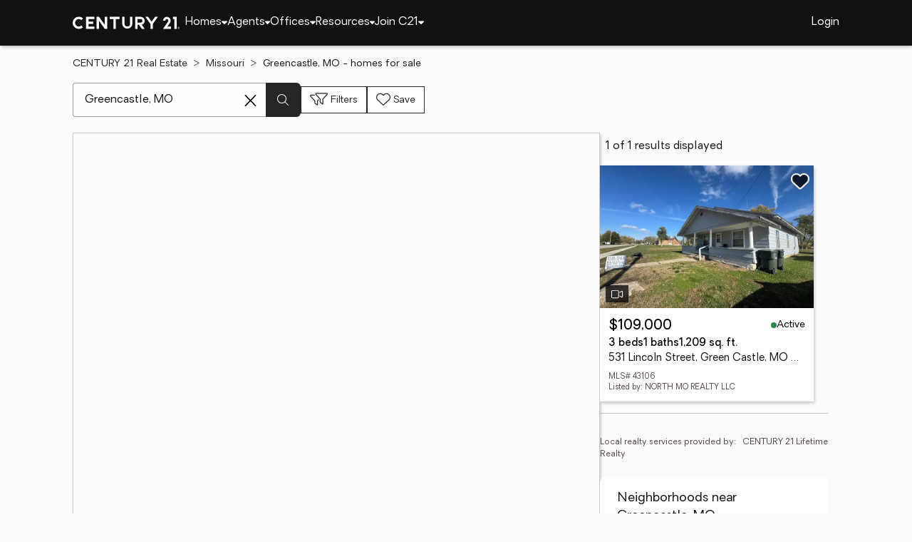

--- FILE ---
content_type: text/html
request_url: https://www.century21.com/homes/list/city/mo/greencastle
body_size: 11087
content:
<!-- Generated at [2025-12-14T08:35:33.705Z] -->
<!-- Url [https://www.century21.com/homes/list/city/mo/greencastle] -->
<html lang="en"><head>
        <meta charset="UTF-8">
        <meta name="viewport" content="width=device-width, initial-scale=1.0">
        <style type="text/css">:root, :host {
  --fa-font-solid: normal 900 1em/1 "Font Awesome 6 Free";
  --fa-font-regular: normal 400 1em/1 "Font Awesome 6 Free";
  --fa-font-light: normal 300 1em/1 "Font Awesome 6 Pro";
  --fa-font-thin: normal 100 1em/1 "Font Awesome 6 Pro";
  --fa-font-duotone: normal 900 1em/1 "Font Awesome 6 Duotone";
  --fa-font-brands: normal 400 1em/1 "Font Awesome 6 Brands";
  --fa-font-sharp-solid: normal 900 1em/1 "Font Awesome 6 Sharp";
  --fa-font-sharp-regular: normal 400 1em/1 "Font Awesome 6 Sharp";
  --fa-font-sharp-light: normal 300 1em/1 "Font Awesome 6 Sharp";
  --fa-font-sharp-thin: normal 100 1em/1 "Font Awesome 6 Sharp";
  --fa-font-sharp-duotone-solid: normal 900 1em/1 "Font Awesome 6 Sharp Duotone";
}

svg:not(:root).svg-inline--fa, svg:not(:host).svg-inline--fa {
  overflow: visible;
  box-sizing: content-box;
}

.svg-inline--fa {
  display: var(--fa-display, inline-block);
  height: 1em;
  overflow: visible;
  vertical-align: -0.125em;
}
.svg-inline--fa.fa-2xs {
  vertical-align: 0.1em;
}
.svg-inline--fa.fa-xs {
  vertical-align: 0em;
}
.svg-inline--fa.fa-sm {
  vertical-align: -0.0714285705em;
}
.svg-inline--fa.fa-lg {
  vertical-align: -0.2em;
}
.svg-inline--fa.fa-xl {
  vertical-align: -0.25em;
}
.svg-inline--fa.fa-2xl {
  vertical-align: -0.3125em;
}
.svg-inline--fa.fa-pull-left {
  margin-right: var(--fa-pull-margin, 0.3em);
  width: auto;
}
.svg-inline--fa.fa-pull-right {
  margin-left: var(--fa-pull-margin, 0.3em);
  width: auto;
}
.svg-inline--fa.fa-li {
  width: var(--fa-li-width, 2em);
  top: 0.25em;
}
.svg-inline--fa.fa-fw {
  width: var(--fa-fw-width, 1.25em);
}

.fa-layers svg.svg-inline--fa {
  bottom: 0;
  left: 0;
  margin: auto;
  position: absolute;
  right: 0;
  top: 0;
}

.fa-layers-counter, .fa-layers-text {
  display: inline-block;
  position: absolute;
  text-align: center;
}

.fa-layers {
  display: inline-block;
  height: 1em;
  position: relative;
  text-align: center;
  vertical-align: -0.125em;
  width: 1em;
}
.fa-layers svg.svg-inline--fa {
  transform-origin: center center;
}

.fa-layers-text {
  left: 50%;
  top: 50%;
  transform: translate(-50%, -50%);
  transform-origin: center center;
}

.fa-layers-counter {
  background-color: var(--fa-counter-background-color, #ff253a);
  border-radius: var(--fa-counter-border-radius, 1em);
  box-sizing: border-box;
  color: var(--fa-inverse, #fff);
  line-height: var(--fa-counter-line-height, 1);
  max-width: var(--fa-counter-max-width, 5em);
  min-width: var(--fa-counter-min-width, 1.5em);
  overflow: hidden;
  padding: var(--fa-counter-padding, 0.25em 0.5em);
  right: var(--fa-right, 0);
  text-overflow: ellipsis;
  top: var(--fa-top, 0);
  transform: scale(var(--fa-counter-scale, 0.25));
  transform-origin: top right;
}

.fa-layers-bottom-right {
  bottom: var(--fa-bottom, 0);
  right: var(--fa-right, 0);
  top: auto;
  transform: scale(var(--fa-layers-scale, 0.25));
  transform-origin: bottom right;
}

.fa-layers-bottom-left {
  bottom: var(--fa-bottom, 0);
  left: var(--fa-left, 0);
  right: auto;
  top: auto;
  transform: scale(var(--fa-layers-scale, 0.25));
  transform-origin: bottom left;
}

.fa-layers-top-right {
  top: var(--fa-top, 0);
  right: var(--fa-right, 0);
  transform: scale(var(--fa-layers-scale, 0.25));
  transform-origin: top right;
}

.fa-layers-top-left {
  left: var(--fa-left, 0);
  right: auto;
  top: var(--fa-top, 0);
  transform: scale(var(--fa-layers-scale, 0.25));
  transform-origin: top left;
}

.fa-1x {
  font-size: 1em;
}

.fa-2x {
  font-size: 2em;
}

.fa-3x {
  font-size: 3em;
}

.fa-4x {
  font-size: 4em;
}

.fa-5x {
  font-size: 5em;
}

.fa-6x {
  font-size: 6em;
}

.fa-7x {
  font-size: 7em;
}

.fa-8x {
  font-size: 8em;
}

.fa-9x {
  font-size: 9em;
}

.fa-10x {
  font-size: 10em;
}

.fa-2xs {
  font-size: 0.625em;
  line-height: 0.1em;
  vertical-align: 0.225em;
}

.fa-xs {
  font-size: 0.75em;
  line-height: 0.0833333337em;
  vertical-align: 0.125em;
}

.fa-sm {
  font-size: 0.875em;
  line-height: 0.0714285718em;
  vertical-align: 0.0535714295em;
}

.fa-lg {
  font-size: 1.25em;
  line-height: 0.05em;
  vertical-align: -0.075em;
}

.fa-xl {
  font-size: 1.5em;
  line-height: 0.0416666682em;
  vertical-align: -0.125em;
}

.fa-2xl {
  font-size: 2em;
  line-height: 0.03125em;
  vertical-align: -0.1875em;
}

.fa-fw {
  text-align: center;
  width: 1.25em;
}

.fa-ul {
  list-style-type: none;
  margin-left: var(--fa-li-margin, 2.5em);
  padding-left: 0;
}
.fa-ul > li {
  position: relative;
}

.fa-li {
  left: calc(-1 * var(--fa-li-width, 2em));
  position: absolute;
  text-align: center;
  width: var(--fa-li-width, 2em);
  line-height: inherit;
}

.fa-border {
  border-color: var(--fa-border-color, #eee);
  border-radius: var(--fa-border-radius, 0.1em);
  border-style: var(--fa-border-style, solid);
  border-width: var(--fa-border-width, 0.08em);
  padding: var(--fa-border-padding, 0.2em 0.25em 0.15em);
}

.fa-pull-left {
  float: left;
  margin-right: var(--fa-pull-margin, 0.3em);
}

.fa-pull-right {
  float: right;
  margin-left: var(--fa-pull-margin, 0.3em);
}

.fa-beat {
  animation-name: fa-beat;
  animation-delay: var(--fa-animation-delay, 0s);
  animation-direction: var(--fa-animation-direction, normal);
  animation-duration: var(--fa-animation-duration, 1s);
  animation-iteration-count: var(--fa-animation-iteration-count, infinite);
  animation-timing-function: var(--fa-animation-timing, ease-in-out);
}

.fa-bounce {
  animation-name: fa-bounce;
  animation-delay: var(--fa-animation-delay, 0s);
  animation-direction: var(--fa-animation-direction, normal);
  animation-duration: var(--fa-animation-duration, 1s);
  animation-iteration-count: var(--fa-animation-iteration-count, infinite);
  animation-timing-function: var(--fa-animation-timing, cubic-bezier(0.28, 0.84, 0.42, 1));
}

.fa-fade {
  animation-name: fa-fade;
  animation-delay: var(--fa-animation-delay, 0s);
  animation-direction: var(--fa-animation-direction, normal);
  animation-duration: var(--fa-animation-duration, 1s);
  animation-iteration-count: var(--fa-animation-iteration-count, infinite);
  animation-timing-function: var(--fa-animation-timing, cubic-bezier(0.4, 0, 0.6, 1));
}

.fa-beat-fade {
  animation-name: fa-beat-fade;
  animation-delay: var(--fa-animation-delay, 0s);
  animation-direction: var(--fa-animation-direction, normal);
  animation-duration: var(--fa-animation-duration, 1s);
  animation-iteration-count: var(--fa-animation-iteration-count, infinite);
  animation-timing-function: var(--fa-animation-timing, cubic-bezier(0.4, 0, 0.6, 1));
}

.fa-flip {
  animation-name: fa-flip;
  animation-delay: var(--fa-animation-delay, 0s);
  animation-direction: var(--fa-animation-direction, normal);
  animation-duration: var(--fa-animation-duration, 1s);
  animation-iteration-count: var(--fa-animation-iteration-count, infinite);
  animation-timing-function: var(--fa-animation-timing, ease-in-out);
}

.fa-shake {
  animation-name: fa-shake;
  animation-delay: var(--fa-animation-delay, 0s);
  animation-direction: var(--fa-animation-direction, normal);
  animation-duration: var(--fa-animation-duration, 1s);
  animation-iteration-count: var(--fa-animation-iteration-count, infinite);
  animation-timing-function: var(--fa-animation-timing, linear);
}

.fa-spin {
  animation-name: fa-spin;
  animation-delay: var(--fa-animation-delay, 0s);
  animation-direction: var(--fa-animation-direction, normal);
  animation-duration: var(--fa-animation-duration, 2s);
  animation-iteration-count: var(--fa-animation-iteration-count, infinite);
  animation-timing-function: var(--fa-animation-timing, linear);
}

.fa-spin-reverse {
  --fa-animation-direction: reverse;
}

.fa-pulse,
.fa-spin-pulse {
  animation-name: fa-spin;
  animation-direction: var(--fa-animation-direction, normal);
  animation-duration: var(--fa-animation-duration, 1s);
  animation-iteration-count: var(--fa-animation-iteration-count, infinite);
  animation-timing-function: var(--fa-animation-timing, steps(8));
}

@media (prefers-reduced-motion: reduce) {
  .fa-beat,
.fa-bounce,
.fa-fade,
.fa-beat-fade,
.fa-flip,
.fa-pulse,
.fa-shake,
.fa-spin,
.fa-spin-pulse {
    animation-delay: -1ms;
    animation-duration: 1ms;
    animation-iteration-count: 1;
    transition-delay: 0s;
    transition-duration: 0s;
  }
}
@keyframes fa-beat {
  0%, 90% {
    transform: scale(1);
  }
  45% {
    transform: scale(var(--fa-beat-scale, 1.25));
  }
}
@keyframes fa-bounce {
  0% {
    transform: scale(1, 1) translateY(0);
  }
  10% {
    transform: scale(var(--fa-bounce-start-scale-x, 1.1), var(--fa-bounce-start-scale-y, 0.9)) translateY(0);
  }
  30% {
    transform: scale(var(--fa-bounce-jump-scale-x, 0.9), var(--fa-bounce-jump-scale-y, 1.1)) translateY(var(--fa-bounce-height, -0.5em));
  }
  50% {
    transform: scale(var(--fa-bounce-land-scale-x, 1.05), var(--fa-bounce-land-scale-y, 0.95)) translateY(0);
  }
  57% {
    transform: scale(1, 1) translateY(var(--fa-bounce-rebound, -0.125em));
  }
  64% {
    transform: scale(1, 1) translateY(0);
  }
  100% {
    transform: scale(1, 1) translateY(0);
  }
}
@keyframes fa-fade {
  50% {
    opacity: var(--fa-fade-opacity, 0.4);
  }
}
@keyframes fa-beat-fade {
  0%, 100% {
    opacity: var(--fa-beat-fade-opacity, 0.4);
    transform: scale(1);
  }
  50% {
    opacity: 1;
    transform: scale(var(--fa-beat-fade-scale, 1.125));
  }
}
@keyframes fa-flip {
  50% {
    transform: rotate3d(var(--fa-flip-x, 0), var(--fa-flip-y, 1), var(--fa-flip-z, 0), var(--fa-flip-angle, -180deg));
  }
}
@keyframes fa-shake {
  0% {
    transform: rotate(-15deg);
  }
  4% {
    transform: rotate(15deg);
  }
  8%, 24% {
    transform: rotate(-18deg);
  }
  12%, 28% {
    transform: rotate(18deg);
  }
  16% {
    transform: rotate(-22deg);
  }
  20% {
    transform: rotate(22deg);
  }
  32% {
    transform: rotate(-12deg);
  }
  36% {
    transform: rotate(12deg);
  }
  40%, 100% {
    transform: rotate(0deg);
  }
}
@keyframes fa-spin {
  0% {
    transform: rotate(0deg);
  }
  100% {
    transform: rotate(360deg);
  }
}
.fa-rotate-90 {
  transform: rotate(90deg);
}

.fa-rotate-180 {
  transform: rotate(180deg);
}

.fa-rotate-270 {
  transform: rotate(270deg);
}

.fa-flip-horizontal {
  transform: scale(-1, 1);
}

.fa-flip-vertical {
  transform: scale(1, -1);
}

.fa-flip-both,
.fa-flip-horizontal.fa-flip-vertical {
  transform: scale(-1, -1);
}

.fa-rotate-by {
  transform: rotate(var(--fa-rotate-angle, 0));
}

.fa-stack {
  display: inline-block;
  vertical-align: middle;
  height: 2em;
  position: relative;
  width: 2.5em;
}

.fa-stack-1x,
.fa-stack-2x {
  bottom: 0;
  left: 0;
  margin: auto;
  position: absolute;
  right: 0;
  top: 0;
  z-index: var(--fa-stack-z-index, auto);
}

.svg-inline--fa.fa-stack-1x {
  height: 1em;
  width: 1.25em;
}
.svg-inline--fa.fa-stack-2x {
  height: 2em;
  width: 2.5em;
}

.fa-inverse {
  color: var(--fa-inverse, #fff);
}

.sr-only,
.fa-sr-only {
  position: absolute;
  width: 1px;
  height: 1px;
  padding: 0;
  margin: -1px;
  overflow: hidden;
  clip: rect(0, 0, 0, 0);
  white-space: nowrap;
  border-width: 0;
}

.sr-only-focusable:not(:focus),
.fa-sr-only-focusable:not(:focus) {
  position: absolute;
  width: 1px;
  height: 1px;
  padding: 0;
  margin: -1px;
  overflow: hidden;
  clip: rect(0, 0, 0, 0);
  white-space: nowrap;
  border-width: 0;
}

.svg-inline--fa .fa-primary {
  fill: var(--fa-primary-color, currentColor);
  opacity: var(--fa-primary-opacity, 1);
}

.svg-inline--fa .fa-secondary {
  fill: var(--fa-secondary-color, currentColor);
  opacity: var(--fa-secondary-opacity, 0.4);
}

.svg-inline--fa.fa-swap-opacity .fa-primary {
  opacity: var(--fa-secondary-opacity, 0.4);
}

.svg-inline--fa.fa-swap-opacity .fa-secondary {
  opacity: var(--fa-primary-opacity, 1);
}

.svg-inline--fa mask .fa-primary,
.svg-inline--fa mask .fa-secondary {
  fill: black;
}

.fad.fa-inverse,
.fa-duotone.fa-inverse {
  color: var(--fa-inverse, #fff);
}</style><link rel="icon" type="image/svg+xml" href="/favicon/C21-favicon.ico">
        <link rel="preconnect" href="https://images.cloud.realogyprod.com">
        <link rel="preconnect" href="https://maps.googleapis.com">
        <title>Greencastle, MO Homes for Sale | The Joy of Home with CENTURY21</title>
      
      
      
      
      
      
      
      
      <link rel="stylesheet" crossorigin="" href="/assets/COMMON-CkyOIgAU.css">
      <link rel="stylesheet" crossorigin="" href="/assets/SERVICES-BTe8-PvY.css">
      <link rel="stylesheet" crossorigin="" href="/assets/index-BNIpGSbK.css">
    <style id="any-fonts">
        @font-face { font-family: 'Light'; src: url(/fonts/Oakes/lt.woff2); }
        @font-face { font-family: 'Regular'; src: url(/fonts/Oakes/reg.woff2); }
        @font-face { font-family: 'Medium'; src: url(/fonts/Oakes/med.woff2); }
        @font-face { font-family: 'Bold'; src: url(/fonts/Oakes/bold.woff2); }
    </style><link rel="canonical" href="https://www.century21.com/homes/list/city/mo/greencastle" data-react-helmet="true"><meta name="twitter:title" content="Greencastle, MO Homes for Sale | The Joy of Home with CENTURY21" data-react-helmet="true"><meta property="og:title" content="Greencastle, MO Homes for Sale | The Joy of Home with CENTURY21" data-react-helmet="true"><meta name="twitter:url:landing_url" content="https://www.century21.com/homes/list/city/mo/greencastle" data-react-helmet="true"><meta property="og:url" content="https://www.century21.com/homes/list/city/mo/greencastle" data-react-helmet="true"><meta charset="utf-8" data-react-helmet="true"><meta property="og:type" content="website" data-react-helmet="true"><meta name="format-detection" content="telephone=no" data-react-helmet="true"><meta name="theme-color" content="#252526" data-react-helmet="true"><meta name="viewport" content="width=device-width" data-react-helmet="true"><meta name="description" content="With 1 Greencastle, MO homes for Sale on CENTURY 21, refine listings by price and features to find the brighter side of real estate." data-react-helmet="true"><meta name="twitter:description" content="With 1 Greencastle, MO homes for Sale on CENTURY 21, refine listings by price and features to find the brighter side of real estate." data-react-helmet="true"><meta property="og:description" content="With 1 Greencastle, MO homes for Sale on CENTURY 21, refine listings by price and features to find the brighter side of real estate." data-react-helmet="true"><script type="application/ld+json" data-react-helmet="true">{"@context":"https://schema.org","@graph":[{"@type":"CollectionPage","url":"https://www.century21.com/homes/list/city/mo/greencastle","name":"Greencastle, MO homes for sale - Real Estate for Sale in Greencastle, MO - CENTURY 21 Real Estate","contentLocation":{"@type":"Place","name":"Greencastle, MO"},"isPartOf":{"@type":"WebPage","url":"https://www.century21.com/homes/list/city/mo/greencastle","isPartOf":{"@type":"WebSite","url":"https://www.century21.com","publisher":{"@type":"Organization","url":"https://www.century21.com","name":"CENTURY 21 Real Estate","logo":{"@type":"ImageObject","url":"https://www.century21.com/images/global/c21-home-logo-white.svg"},"address":{"@type":"PostalAddress","streetAddress":"175 Park Ave","addressLocality":"Madison","addressRegion":"NJ","postalCode":"07940","addressCountry":"US"},"sameAs":[],"parentOrganization":{"@type":"Corporation","url":"https://www.anywhere.re","tickerSymbol":"HOUS","legalName":"Anywhere Real Estate Services Group LLC","address":{"@type":"PostalAddress","streetAddress":"175 Park Ave","addressLocality":"Madison","addressRegion":"NJ","postalCode":"07940","addressCountry":"US"},"@id":"https://www.anywhere.re/our-company/","name":"Anywhere Real Estate"}}}},"mainEntity":{"@type":"ItemList","numberOfItems":1,"itemListElement":[{"@type":["RealEstateListing","Product"],"url":"https://www.century21.com/homes/list/city/mo/greencastle","name":"531 Lincoln Street - A trusted home listing for sale in Green Castle, MO featured on CENTURY 21","description":"Presented on CENTURY 21, this SFR in Green Castle, MO brings together trusted guidance, modern tools, and the wonders of homeownership in one inviting space. ","datePosted":"Not available","image":"https://images-listings.century21.com/MO_NECAR/43/10/6/_P/43106_P00.jpg","offers":{"@type":"Offer","price":109000,"priceCurrency":"USD","availability":"https://schema.org/InStock","url":"https://www.century21.com/homes/list/city/mo/greencastle","name":"531 Lincoln Street - A trusted home listing for sale in Green Castle, MO featured on CENTURY 21","description":"Presented on CENTURY 21, this SFR in Green Castle, MO brings together trusted guidance, modern tools, and the wonders of homeownership in one inviting space. "},"mainEntity":{"@type":"SingleFamilyResidence","address":{"@type":"PostalAddress","streetAddress":"531 Lincoln Street","addressLocality":"Green Castle","addressRegion":"MO","postalCode":"63544","addressCountry":"US"},"geo":{"@type":"GeoCoordinates","latitude":40.258606,"longitude":-92.878587},"numberOfBathroomsTotal":1,"numberOfBedrooms":3,"floorSize":{"@type":"QuantitativeValue","value":1209,"unitCode":"sq. ft."}},"position":1}]}},{"@type":"BreadcrumbList","itemListElement":[{"@type":"ListItem","position":1,"name":"CENTURY 21 Real Estate","item":"https://www.century21.com/"},{"@type":"ListItem","position":2,"name":"Missouri","item":"https://www.century21.com/homes/list/state/undefined"},{"@type":"ListItem","position":3,"name":"Greencastle, MO - homes for sale"}]}]}</script></head>

    <body class="desktop" data-brand="C21"><noscript>
      <iframe src="https://www.googletagmanager.com/ns.html?id=GTM-TX78KF3&gtm_auth=IjOYcqbkZYbvIEa3MUy_zA&gtm_preview=env-1&gtm_cookies_win=x"
        height="0" width="0" style="display:none;visibility:hidden" id="tag-manager"></iframe></noscript>
        <div id="root"><div class="any-layout"><div class="any-analytics-manager"></div><div class="any-toast-container"></div><header class="any-header"><div class="any-menu-control any-constrain"><div class="menu-trigger-and-logo"><button class="any-button-wrap" href="/" aria-label="Menu toggle" title="Menu toggle"><svg aria-hidden="true" focusable="false" data-prefix="fal" data-icon="bars" class="svg-inline--fa fa-bars main-menu-trigger" role="img" xmlns="http://www.w3.org/2000/svg" viewBox="0 0 448 512"><path fill="currentColor" d="M0 80c0-8.8 7.2-16 16-16l416 0c8.8 0 16 7.2 16 16s-7.2 16-16 16L16 96C7.2 96 0 88.8 0 80zM0 240c0-8.8 7.2-16 16-16l416 0c8.8 0 16 7.2 16 16s-7.2 16-16 16L16 256c-8.8 0-16-7.2-16-16zM448 400c0 8.8-7.2 16-16 16L16 416c-8.8 0-16-7.2-16-16s7.2-16 16-16l416 0c8.8 0 16 7.2 16 16z"></path></svg></button><a href="/" tabindex="0" class="any-anchor-wrap   place-holder"><img src="/images/logo/c21-logo-white.svg" alt="C21 Logo" width="150" height="18"></a><nav class="any-desktop-menu" aria-label="Desktop main menu"><div class="any-desktop-menu-item" id="cd09b719-3eb6-49e2-ba7b-6fb752bfa777"><div class="main-menu-item" tabindex="0" role="navigation" aria-label="Desktop - Homes Menu"><span class="nav-link-text">Homes</span><svg aria-hidden="true" focusable="false" data-prefix="fas" data-icon="caret-down" class="svg-inline--fa fa-caret-down menu-item-caret" role="img" xmlns="http://www.w3.org/2000/svg" viewBox="0 0 320 512"><path fill="currentColor" d="M137.4 374.6c12.5 12.5 32.8 12.5 45.3 0l128-128c9.2-9.2 11.9-22.9 6.9-34.9s-16.6-19.8-29.6-19.8L32 192c-12.9 0-24.6 7.8-29.6 19.8s-2.2 25.7 6.9 34.9l128 128z"></path></svg></div></div><div class="any-desktop-menu-item" id="16552e0d-a69e-48fc-861d-f30028e5e4de"><div class="main-menu-item" tabindex="0" role="navigation" aria-label="Desktop - Agents Menu"><span class="nav-link-text">Agents</span><svg aria-hidden="true" focusable="false" data-prefix="fas" data-icon="caret-down" class="svg-inline--fa fa-caret-down menu-item-caret" role="img" xmlns="http://www.w3.org/2000/svg" viewBox="0 0 320 512"><path fill="currentColor" d="M137.4 374.6c12.5 12.5 32.8 12.5 45.3 0l128-128c9.2-9.2 11.9-22.9 6.9-34.9s-16.6-19.8-29.6-19.8L32 192c-12.9 0-24.6 7.8-29.6 19.8s-2.2 25.7 6.9 34.9l128 128z"></path></svg></div></div><div class="any-desktop-menu-item" id="2961b6f7-75b5-4771-a498-d7262ef245e8"><div class="main-menu-item" tabindex="0" role="navigation" aria-label="Desktop - Offices Menu"><span class="nav-link-text">Offices</span><svg aria-hidden="true" focusable="false" data-prefix="fas" data-icon="caret-down" class="svg-inline--fa fa-caret-down menu-item-caret" role="img" xmlns="http://www.w3.org/2000/svg" viewBox="0 0 320 512"><path fill="currentColor" d="M137.4 374.6c12.5 12.5 32.8 12.5 45.3 0l128-128c9.2-9.2 11.9-22.9 6.9-34.9s-16.6-19.8-29.6-19.8L32 192c-12.9 0-24.6 7.8-29.6 19.8s-2.2 25.7 6.9 34.9l128 128z"></path></svg></div></div><div class="any-desktop-menu-item" id="a36080a9-ff3f-4bf5-930f-f11716b4f863"><div class="main-menu-item" tabindex="0" role="navigation" aria-label="Desktop - Resources Menu"><span class="nav-link-text">Resources</span><svg aria-hidden="true" focusable="false" data-prefix="fas" data-icon="caret-down" class="svg-inline--fa fa-caret-down menu-item-caret" role="img" xmlns="http://www.w3.org/2000/svg" viewBox="0 0 320 512"><path fill="currentColor" d="M137.4 374.6c12.5 12.5 32.8 12.5 45.3 0l128-128c9.2-9.2 11.9-22.9 6.9-34.9s-16.6-19.8-29.6-19.8L32 192c-12.9 0-24.6 7.8-29.6 19.8s-2.2 25.7 6.9 34.9l128 128z"></path></svg></div></div><div class="any-desktop-menu-item" id="3cb80222-8db0-4752-950d-19e9bd0d4d06"><div class="main-menu-item" tabindex="0" role="navigation" aria-label="Desktop - Join C21 Menu"><span class="nav-link-text">Join C21</span><svg aria-hidden="true" focusable="false" data-prefix="fas" data-icon="caret-down" class="svg-inline--fa fa-caret-down menu-item-caret" role="img" xmlns="http://www.w3.org/2000/svg" viewBox="0 0 320 512"><path fill="currentColor" d="M137.4 374.6c12.5 12.5 32.8 12.5 45.3 0l128-128c9.2-9.2 11.9-22.9 6.9-34.9s-16.6-19.8-29.6-19.8L32 192c-12.9 0-24.6 7.8-29.6 19.8s-2.2 25.7 6.9 34.9l128 128z"></path></svg></div></div></nav></div><div class="any-user-menu-button"><a href="https://myaccount.century21.com/oauth2/aus6tsch4avE2yQz8697" tabindex="0" class="any-anchor-wrap" rel="nofollow">Login</a></div></div></header><div class="any-body"><div class="any-main-menu"><div class="black-screen"></div><nav class="nav-items" aria-label="Mobile main menu"><div class="any-main-menu-item"><div class="main-menu-item-container" tabindex="-1" role="navigation" aria-label="Mobile - Homes Menu"><span class="nav-link-text">Homes</span><svg aria-hidden="true" focusable="false" data-prefix="fas" data-icon="caret-down" class="svg-inline--fa fa-caret-down menu-item-caret" role="img" xmlns="http://www.w3.org/2000/svg" viewBox="0 0 320 512"><path fill="currentColor" d="M137.4 374.6c12.5 12.5 32.8 12.5 45.3 0l128-128c9.2-9.2 11.9-22.9 6.9-34.9s-16.6-19.8-29.6-19.8L32 192c-12.9 0-24.6 7.8-29.6 19.8s-2.2 25.7 6.9 34.9l128 128z"></path></svg></div><div class="sub-menu-items"><a href="/homes/list/city/mo/greencastle" tabindex="-1" class="any-anchor-wrap" aria-label="Mobile Menu Item - Greencastle homes for sale"><span class="sub-nav-link-text selected">Greencastle homes for sale</span></a><a href="/homes/list/city/mo/greencastle/condos" tabindex="-1" class="any-anchor-wrap" aria-label="Mobile Menu Item - Greencastle condos for sale"><span class="sub-nav-link-text">Greencastle condos for sale</span></a><a href="/homes/list/city/mo/greencastle/townhouses" tabindex="-1" class="any-anchor-wrap" aria-label="Mobile Menu Item - Greencastle townhouses for sale"><span class="sub-nav-link-text">Greencastle townhouses for sale</span></a><a href="/homes/list/city/mo/greencastle/openhouses" tabindex="-1" class="any-anchor-wrap" aria-label="Mobile Menu Item - Greencastle open houses"><span class="sub-nav-link-text">Greencastle open houses</span></a><a href="/homes/buying-guide/buying-advice" tabindex="-1" class="any-anchor-wrap" aria-label="Mobile Menu Item - Home buying guide"><span class="sub-nav-link-text">Home buying guide</span></a><a href="/homes/selling-guide/selling-advice" tabindex="-1" class="any-anchor-wrap" aria-label="Mobile Menu Item - Selling guide"><span class="sub-nav-link-text">Selling guide</span></a></div></div><div class="any-main-menu-item"><div class="main-menu-item-container" tabindex="-1" role="navigation" aria-label="Mobile - Agents Menu"><span class="nav-link-text">Agents</span><svg aria-hidden="true" focusable="false" data-prefix="fas" data-icon="caret-down" class="svg-inline--fa fa-caret-down menu-item-caret" role="img" xmlns="http://www.w3.org/2000/svg" viewBox="0 0 320 512"><path fill="currentColor" d="M137.4 374.6c12.5 12.5 32.8 12.5 45.3 0l128-128c9.2-9.2 11.9-22.9 6.9-34.9s-16.6-19.8-29.6-19.8L32 192c-12.9 0-24.6 7.8-29.6 19.8s-2.2 25.7 6.9 34.9l128 128z"></path></svg></div><div class="sub-menu-items"><a href="/agent/list/city/mo/greencastle?page=1" tabindex="-1" class="any-anchor-wrap" aria-label="Mobile Menu Item - CENTURY 21 real estate agents in Greencastle"><span class="sub-nav-link-text">CENTURY 21 real estate agents in Greencastle</span></a><a href="/agent/search" tabindex="-1" class="any-anchor-wrap" aria-label="Mobile Menu Item - Search for a CENTURY 21 real estate agent"><span class="sub-nav-link-text">Search for a CENTURY 21 real estate agent</span></a></div></div><div class="any-main-menu-item"><div class="main-menu-item-container" tabindex="-1" role="navigation" aria-label="Mobile - Offices Menu"><span class="nav-link-text">Offices</span><svg aria-hidden="true" focusable="false" data-prefix="fas" data-icon="caret-down" class="svg-inline--fa fa-caret-down menu-item-caret" role="img" xmlns="http://www.w3.org/2000/svg" viewBox="0 0 320 512"><path fill="currentColor" d="M137.4 374.6c12.5 12.5 32.8 12.5 45.3 0l128-128c9.2-9.2 11.9-22.9 6.9-34.9s-16.6-19.8-29.6-19.8L32 192c-12.9 0-24.6 7.8-29.6 19.8s-2.2 25.7 6.9 34.9l128 128z"></path></svg></div><div class="sub-menu-items"><a href="/office/list/city/mo/greencastle?page=1" tabindex="-1" class="any-anchor-wrap" aria-label="Mobile Menu Item - CENTURY 21 real estate offices in Greencastle"><span class="sub-nav-link-text">CENTURY 21 real estate offices in Greencastle</span></a><a href="/office/search" tabindex="-1" class="any-anchor-wrap" aria-label="Mobile Menu Item - Search for a CENTURY 21 real estate office"><span class="sub-nav-link-text">Search for a CENTURY 21 real estate office</span></a><a href="/office/global" tabindex="-1" class="any-anchor-wrap" aria-label="Mobile Menu Item - Global offices"><span class="sub-nav-link-text">Global offices</span></a></div></div><div class="any-main-menu-item"><div class="main-menu-item-container" tabindex="-1" role="navigation" aria-label="Mobile - Resources Menu"><span class="nav-link-text">Resources</span><svg aria-hidden="true" focusable="false" data-prefix="fas" data-icon="caret-down" class="svg-inline--fa fa-caret-down menu-item-caret" role="img" xmlns="http://www.w3.org/2000/svg" viewBox="0 0 320 512"><path fill="currentColor" d="M137.4 374.6c12.5 12.5 32.8 12.5 45.3 0l128-128c9.2-9.2 11.9-22.9 6.9-34.9s-16.6-19.8-29.6-19.8L32 192c-12.9 0-24.6 7.8-29.6 19.8s-2.2 25.7 6.9 34.9l128 128z"></path></svg></div><div class="sub-menu-items"><a href="/tools/calculators/mortgage" tabindex="-1" class="any-anchor-wrap" aria-label="Mobile Menu Item - Mortgage calculator"><span class="sub-nav-link-text">Mortgage calculator</span></a><a href="/tools/calculators/affordability" tabindex="-1" class="any-anchor-wrap" aria-label="Mobile Menu Item - Affordability calculator"><span class="sub-nav-link-text">Affordability calculator</span></a><a href="/tools/calculators/rent-vs-buy" tabindex="-1" class="any-anchor-wrap" aria-label="Mobile Menu Item - Rent vs. buy calculator"><span class="sub-nav-link-text">Rent vs. buy calculator</span></a><a href="/tools/calculators/amortization" tabindex="-1" class="any-anchor-wrap" aria-label="Mobile Menu Item - Amortization calculator"><span class="sub-nav-link-text">Amortization calculator</span></a><a href="/tools/calculators/refinance" tabindex="-1" class="any-anchor-wrap" aria-label="Mobile Menu Item - Refinance calculator"><span class="sub-nav-link-text">Refinance calculator</span></a></div></div><div class="any-main-menu-item"><div class="main-menu-item-container" tabindex="-1" role="navigation" aria-label="Mobile - Join C21 Menu"><span class="nav-link-text">Join C21</span><svg aria-hidden="true" focusable="false" data-prefix="fas" data-icon="caret-down" class="svg-inline--fa fa-caret-down menu-item-caret" role="img" xmlns="http://www.w3.org/2000/svg" viewBox="0 0 320 512"><path fill="currentColor" d="M137.4 374.6c12.5 12.5 32.8 12.5 45.3 0l128-128c9.2-9.2 11.9-22.9 6.9-34.9s-16.6-19.8-29.6-19.8L32 192c-12.9 0-24.6 7.8-29.6 19.8s-2.2 25.7 6.9 34.9l128 128z"></path></svg></div><div class="sub-menu-items"><a href="/general/franchise/franchise" tabindex="-1" class="any-anchor-wrap" aria-label="Mobile Menu Item - Franchise with CENTURY 21"><span class="sub-nav-link-text">Franchise with CENTURY 21</span></a><a href="/general/careers/info" tabindex="-1" class="any-anchor-wrap" aria-label="Mobile Menu Item - Careers in real estate"><span class="sub-nav-link-text">Careers in real estate</span></a></div></div></nav></div><main id="any-content" class="any-content"><div class="any-property-layout"><div class="any-constrain"><div class="any-vertical"><div class="any-property-list"><div class="any-page-heading"><nav aria-label="Breadcrumb" class="any-breadcrumb"><ol><li><a href="/" aria-label="CENTURY 21 Real Estate">CENTURY 21 Real Estate</a></li><li><a href="/homes/list/state/mo" aria-label="Missouri">Missouri</a></li><li><span>Greencastle, MO -  homes for sale</span></li></ol></nav><div class="header-content"><div class="titles"><h1 class="title sr-only" title="Greencastle, MO -  homes for sale">Greencastle, MO -  homes for sale</h1></div></div></div><div class="any-property-list-header"><div class="srch-form"><section class="any-location-search-form"><form class="any-form"><fieldset class="any-field-set"><legend class="sr-only">[ Location search ]</legend><div class="any-location-search has-value"><section class="search"><div class="search-input-container"><div class="any-form-field"><div class="any-input-text" id="locationSearch"><div><div class="any-form-label-row"><div class="label-row"><label for="locationSearch_id"><span class="description"></span></label></div></div><div class="relative-container"><input type="text" id="locationSearch_id" name="locationSearch" placeholder="City, address, neighborhood or zip" data-valid="true" autocomplete="off" maxlength="100" value="Greencastle, MO"><div class="password-show-hide"></div><svg aria-hidden="true" focusable="false" data-prefix="fal" data-icon="circle-exclamation" class="svg-inline--fa fa-circle-exclamation input-error-icon" role="img" xmlns="http://www.w3.org/2000/svg" viewBox="0 0 512 512"><path fill="currentColor" d="M256 32a224 224 0 1 1 0 448 224 224 0 1 1 0-448zm0 480A256 256 0 1 0 256 0a256 256 0 1 0 0 512zm0-384c-8.8 0-16 7.2-16 16l0 128c0 8.8 7.2 16 16 16s16-7.2 16-16l0-128c0-8.8-7.2-16-16-16zm24 224a24 24 0 1 0 -48 0 24 24 0 1 0 48 0z"></path></svg></div></div><div id="locationSearch-input-error-message" class="message"><span class="all-users"></span></div></div></div><button class="any-button-wrap close-icon" aria-label="Clear search entry" type="button"><svg aria-hidden="true" focusable="false" data-prefix="fal" data-icon="xmark" class="svg-inline--fa fa-xmark " role="img" xmlns="http://www.w3.org/2000/svg" viewBox="0 0 384 512"><path fill="currentColor" d="M324.5 411.1c6.2 6.2 16.4 6.2 22.6 0s6.2-16.4 0-22.6L214.6 256 347.1 123.5c6.2-6.2 6.2-16.4 0-22.6s-16.4-6.2-22.6 0L192 233.4 59.6 100.9c-6.2-6.2-16.4-6.2-22.6 0s-6.2 16.4 0 22.6L169.4 256 36.9 388.5c-6.2 6.2-6.2 16.4 0 22.6s16.4 6.2 22.6 0L192 278.6 324.5 411.1z"></path></svg></button></div><div class="search-icon"><svg aria-hidden="true" focusable="false" data-prefix="fal" data-icon="magnifying-glass" class="svg-inline--fa fa-magnifying-glass " role="img" xmlns="http://www.w3.org/2000/svg" viewBox="0 0 512 512"><path fill="currentColor" d="M384 208A176 176 0 1 0 32 208a176 176 0 1 0 352 0zM343.3 366C307 397.2 259.7 416 208 416C93.1 416 0 322.9 0 208S93.1 0 208 0S416 93.1 416 208c0 51.7-18.8 99-50 135.3L507.3 484.7c6.2 6.2 6.2 16.4 0 22.6s-16.4 6.2-22.6 0L343.3 366z"></path></svg></div></section><section class="results"><ul></ul></section></div></fieldset></form></section></div><div class="filters"><span class="facet-edit"><button class="any-form-button button secondary small" aria-label="Toggle filters sidebar"><div class="any-text-icon"><span><svg aria-hidden="true" focusable="false" data-prefix="fal" data-icon="filters" class="svg-inline--fa fa-filters " role="img" xmlns="http://www.w3.org/2000/svg" viewBox="0 0 640 512"><path fill="currentColor" d="M231.1 32C209.5 32 192 49.5 192 71.1c0 9.7 3.6 19.1 10.2 26.3L352 262.2l0 97.7c0 10.2 4.9 19.9 13.2 25.9L445 443.8c3.8 2.7 8.3 4.2 13 4.2c12.2 0 22-9.9 22-22l0-163.8L629.8 97.4c6.5-7.2 10.2-16.6 10.2-26.3C640 49.5 622.5 32 600.9 32L231.1 32zM224 71.1c0-3.9 3.2-7.1 7.1-7.1l369.8 0c3.9 0 7.1 3.2 7.1 7.1c0 1.8-.7 3.5-1.8 4.8l-154 169.4c-2.7 2.9-4.2 6.8-4.2 10.8l0 150.4-64-46.5L384 256c0-4-1.5-7.8-4.2-10.8L225.8 75.8c-1.2-1.3-1.8-3-1.8-4.8zM164.5 96L39.1 96C17.5 96 0 113.5 0 135.1c0 9.7 3.6 19.1 10.2 26.3L160 326.2l0 65.7c0 10.2 4.9 19.9 13.2 25.9L253 475.8c3.8 2.7 8.3 4.2 13 4.2c12.2 0 22-9.9 22-22l0-131.8L320 291l0-16.4L305.8 259l-45.7 50.3c-2.7 2.9-4.2 6.8-4.2 10.8l0 118.4-64-46.5 0-71.9c0-4-1.5-7.8-4.2-10.8L33.8 139.8c-1.2-1.3-1.8-3-1.8-4.8c0-3.9 3.2-7.1 7.1-7.1l147.7 0-8.3-9.1c-6.1-6.7-10.8-14.5-14-22.9z"></path></svg></span><span>Filters</span></div></button></span></div><div class="view-type-toggle"><button class="any-form-button button secondary small" aria-label="Toggle view type"><div class="any-text-icon"><span><svg aria-hidden="true" focusable="false" data-prefix="fal" data-icon="map" class="svg-inline--fa fa-map " role="img" xmlns="http://www.w3.org/2000/svg" viewBox="0 0 576 512"><path fill="currentColor" d="M170.1 33.1c3.3-1.3 6.9-1.5 10.3-.5L399.1 95.1l144-57.6c15.8-6.3 32.9 5.3 32.9 22.3l0 334.8c0 9.8-6 18.6-15.1 22.3l-155 62c-3.3 1.3-6.9 1.5-10.3 .5L176.9 416.9l-144 57.6C17.1 480.8 0 469.2 0 452.2L0 117.4c0-9.8 6-18.6 15.1-22.3l155-62zM32 122.8l0 317.5 128-51.2 0-317.5L32 122.8zm352 320l0-318.7L192 69.2l0 318.7 192 54.9zm32-2.4l128-51.2 0-317.5L416 122.8l0 317.5z"></path></svg></span><span>Map</span></div></button></div><button class="any-form-button button secondary small any-save-search-button" aria-label="Save search"><div class="any-text-icon"><span><svg aria-hidden="true" focusable="false" data-prefix="fal" data-icon="heart" class="svg-inline--fa fa-heart " role="img" xmlns="http://www.w3.org/2000/svg" viewBox="0 0 512 512"><path fill="currentColor" d="M244 130.6l-12-13.5-4.2-4.7c-26-29.2-65.3-42.8-103.8-35.8c-53.3 9.7-92 56.1-92 110.3l0 3.5c0 32.3 13.4 63.1 37.1 85.1L253 446.8c.8 .7 1.9 1.2 3 1.2s2.2-.4 3-1.2L443 275.5c23.6-22 37-52.8 37-85.1l0-3.5c0-54.2-38.7-100.6-92-110.3c-38.5-7-77.8 6.6-103.8 35.8l-4.2 4.7-12 13.5c-3 3.4-7.4 5.4-12 5.4s-8.9-2-12-5.4zm34.9-57.1C311 48.4 352.7 37.7 393.7 45.1C462.2 57.6 512 117.3 512 186.9l0 3.5c0 36-13.1 70.6-36.6 97.5c-3.4 3.8-6.9 7.5-10.7 11l-184 171.3c-.8 .8-1.7 1.5-2.6 2.2c-6.3 4.9-14.1 7.5-22.1 7.5c-9.2 0-18-3.5-24.8-9.7L47.2 299c-3.8-3.5-7.3-7.2-10.7-11C13.1 261 0 226.4 0 190.4l0-3.5C0 117.3 49.8 57.6 118.3 45.1c40.9-7.4 82.6 3.2 114.7 28.4c6.7 5.3 13 11.1 18.7 17.6l4.2 4.7 4.2-4.7c4.2-4.7 8.6-9.1 13.3-13.1c1.8-1.5 3.6-3 5.4-4.5z"></path></svg></span><span>Save</span></div></button></div><br><div class="property-list list"><div class="property-map-view"><div class="property-map-container"><div class="property-map"><div class="any-multi-property-map"><div data-testid="map" class="property-map-component"></div></div></div></div></div><div class="property-list-view"><h2 class="property-count">1 of 1 results displayed</h2><ul><li class="container-card"><a href="/homes/detail/mo/green-castle/531-lincoln-st/lid-P00800000GwlqtJop8P9pa6DQ9ciIG33g3zZ3sIU" tabindex="0" class="any-anchor-wrap   single-property-info"><div class="top-container"><div class="top-badges"><div class="any-save-listing-button"><div class="card-button-container"><button class="any-button-wrap" aria-label="Save listing"><svg aria-hidden="true" focusable="false" data-prefix="fas" data-icon="heart" class="svg-inline--fa fa-heart " role="img" xmlns="http://www.w3.org/2000/svg" viewBox="0 0 512 512"><path fill="currentColor" d="M47.6 300.4L228.3 469.1c7.5 7 17.4 10.9 27.7 10.9s20.2-3.9 27.7-10.9L464.4 300.4c30.4-28.3 47.6-68 47.6-109.5v-5.8c0-69.9-50.5-129.5-119.4-141C347 36.5 300.6 51.4 268 84L256 96 244 84c-32.6-32.6-79-47.5-124.6-39.9C50.5 55.6 0 115.2 0 185.1v5.8c0 41.5 17.2 81.2 47.6 109.5z"></path></svg></button></div></div></div><img src="https://images-listings.century21.com/MO_NECAR/43/10/6/_P/43106_P00.jpg?format=webp&amp;quality=70&amp;width=600" alt="531 Lincoln Street, Green Castle, MO 63544" class="property-img" loading="lazy"><div class="bottom-badges"><span class="icon-badge" title="Virtual Tour"><svg aria-hidden="true" focusable="false" data-prefix="fal" data-icon="video" class="svg-inline--fa fa-video icon" role="img" xmlns="http://www.w3.org/2000/svg" viewBox="0 0 576 512"><path fill="currentColor" d="M64 96c-17.7 0-32 14.3-32 32l0 256c0 17.7 14.3 32 32 32l256 0c17.7 0 32-14.3 32-32l0-256c0-17.7-14.3-32-32-32L64 96zM0 128C0 92.7 28.7 64 64 64l256 0c35.3 0 64 28.7 64 64l0 47.2 0 161.6 0 47.2c0 35.3-28.7 64-64 64L64 448c-35.3 0-64-28.7-64-64L0 128zM519.4 411.3L416 354.4l0-36.5 118.8 65.4c.9 .5 1.9 .8 3 .8c3.4 0 6.2-2.8 6.2-6.2l0-243.6c0-3.4-2.8-6.2-6.2-6.2c-1 0-2.1 .3-3 .8L416 194.1l0-36.5 103.4-56.9c5.6-3.1 12-4.7 18.4-4.7c21.1 0 38.2 17.1 38.2 38.2l0 243.6c0 21.1-17.1 38.2-38.2 38.2c-6.4 0-12.8-1.6-18.4-4.7z"></path></svg></span></div><div class="any-brand-badge C21"></div></div><div class="bottom-container"><div class="price-line"><span class="price">$109,000</span><span class="any-listing-status-indicator"><span class="status-circle ACTIVE"></span><span class="status-value ACTIVE SINGLE_CARD">Active</span></span></div><div class="property-details-line"><span class="bed-info">3 beds</span><span class="bath-info"> 1 baths</span><span class="sq-ft-info">1,209 sq. ft.</span></div><div class="address-line"><h3 class="address" title="531 Lincoln Street, Green Castle, MO 63544">531 Lincoln Street, Green Castle, MO 63544</h3></div><div class="additional-property-info"><div class="info-container"><span class="mls-number">MLS# 43106</span><span title="Listed by: NORTH MO REALTY LLC" class="listing-office">Listed by: NORTH MO REALTY LLC</span></div></div></div></a></li></ul><section class="attribution-and-disclaimers"><div class="any-idx-attribution"><span class="label">Local realty services provided by:</span><span>CENTURY 21 Lifetime Realty</span></div></section><div class="any-property-ankle-links"><div class="any-content-block"><div class="content-header"><h2 class="title">Neighborhoods near Greencastle, MO</h2></div><div class="content-body"><ul class="ankle-links"><li><a href="/homes/list/neighborhood/mo/columbia/arcadia" tabindex="0" class="any-anchor-button">Arcadia, Columbia properties for sale</a></li><li><a href="/homes/list/neighborhood/mo/columbia/auburn-hills" tabindex="0" class="any-anchor-button">Auburn Hills, Columbia properties for sale</a></li><li><a href="/homes/list/neighborhood/mo/columbia/benton" tabindex="0" class="any-anchor-button">Benton, Columbia properties for sale</a></li><li><a href="/homes/list/neighborhood/mo/columbia/bourn-avenue" tabindex="0" class="any-anchor-button">Bourn Avenue, Columbia properties for sale</a></li><li><a href="/homes/list/neighborhood/ia/des-moines/carman-estates" tabindex="0" class="any-anchor-button">Carman Estates, Des Moines properties for sale</a></li><li><a href="/homes/list/neighborhood/mo/columbia/douglass-park" tabindex="0" class="any-anchor-button">Douglass Park, Columbia properties for sale</a></li><li><a href="/homes/list/neighborhood/mo/columbia/east-campus" tabindex="0" class="any-anchor-button">East Campus, Columbia properties for sale</a></li><li><a href="/homes/list/neighborhood/ia/des-moines/easter-lake-area" tabindex="0" class="any-anchor-button">Easter Lake Area, Des Moines properties for sale</a></li><li><a href="/homes/list/neighborhood/mo/columbia/hominy-branch" tabindex="0" class="any-anchor-button">Hominy Branch, Columbia properties for sale</a></li><li><a href="/homes/list/neighborhood/mo/columbia/kings-meadow" tabindex="0" class="any-anchor-button">King's Meadow, Columbia properties for sale</a></li><li><a href="/homes/list/neighborhood/mo/columbia/north-central" tabindex="0" class="any-anchor-button">North Central, Columbia properties for sale</a></li><li><a href="/homes/list/neighborhood/mo/columbia/old-southwest" tabindex="0" class="any-anchor-button">Old Southwest, Columbia properties for sale</a></li><li><a href="/homes/list/neighborhood/mo/columbia/park-deville" tabindex="0" class="any-anchor-button">Park DeVille, Columbia properties for sale</a></li><li><a href="/homes/list/neighborhood/mo/columbia/parkdale" tabindex="0" class="any-anchor-button">Parkdale, Columbia properties for sale</a></li><li><a href="/homes/list/neighborhood/mo/columbia/smithton-ridge" tabindex="0" class="any-anchor-button">Smithton Ridge, Columbia properties for sale</a></li><li><a href="/homes/list/neighborhood/mo/columbia/university-park" tabindex="0" class="any-anchor-button">University Park, Columbia properties for sale</a></li><li><a href="/homes/list/neighborhood/mo/columbia/valley-view-gardens" tabindex="0" class="any-anchor-button">Valley View Gardens, Columbia properties for sale</a></li><li><a href="/homes/list/neighborhood/mo/columbia/west-ash" tabindex="0" class="any-anchor-button">West Ash, Columbia properties for sale</a></li><li><a href="/homes/list/neighborhood/mo/columbia/white-gate" tabindex="0" class="any-anchor-button">White Gate, Columbia properties for sale</a></li><li><a href="/homes/list/neighborhood/mo/columbia/worley-street-park" tabindex="0" class="any-anchor-button">Worley Street Park, Columbia properties for sale</a></li></ul></div></div><div class="any-content-block"><div class="content-header"><h2 class="title">Zip codes near Greencastle, MO</h2></div><div class="content-body"><ul class="ankle-links"><li><a href="/homes/list/zip/mo/63501" tabindex="0" class="any-anchor-button">63501 properties for sale</a></li><li><a href="/homes/list/zip/mo/63533" tabindex="0" class="any-anchor-button">63533 properties for sale</a></li><li><a href="/homes/list/zip/mo/63536" tabindex="0" class="any-anchor-button">63536 properties for sale</a></li><li><a href="/homes/list/zip/mo/63538" tabindex="0" class="any-anchor-button">63538 properties for sale</a></li><li><a href="/homes/list/zip/mo/63541" tabindex="0" class="any-anchor-button">63541 properties for sale</a></li><li><a href="/homes/list/zip/mo/63544" tabindex="0" class="any-anchor-button">63544 properties for sale</a></li><li><a href="/homes/list/zip/mo/63545" tabindex="0" class="any-anchor-button">63545 properties for sale</a></li><li><a href="/homes/list/zip/mo/63546" tabindex="0" class="any-anchor-button">63546 properties for sale</a></li><li><a href="/homes/list/zip/mo/63548" tabindex="0" class="any-anchor-button">63548 properties for sale</a></li><li><a href="/homes/list/zip/mo/63549" tabindex="0" class="any-anchor-button">63549 properties for sale</a></li><li><a href="/homes/list/zip/mo/63551" tabindex="0" class="any-anchor-button">63551 properties for sale</a></li><li><a href="/homes/list/zip/mo/63556" tabindex="0" class="any-anchor-button">63556 properties for sale</a></li><li><a href="/homes/list/zip/mo/63559" tabindex="0" class="any-anchor-button">63559 properties for sale</a></li><li><a href="/homes/list/zip/mo/63561" tabindex="0" class="any-anchor-button">63561 properties for sale</a></li><li><a href="/homes/list/zip/mo/63565" tabindex="0" class="any-anchor-button">63565 properties for sale</a></li><li><a href="/homes/list/zip/mo/64630" tabindex="0" class="any-anchor-button">64630 properties for sale</a></li><li><a href="/homes/list/zip/mo/64631" tabindex="0" class="any-anchor-button">64631 properties for sale</a></li><li><a href="/homes/list/zip/mo/64653" tabindex="0" class="any-anchor-button">64653 properties for sale</a></li><li><a href="/homes/list/zip/mo/64667" tabindex="0" class="any-anchor-button">64667 properties for sale</a></li><li><a href="/homes/list/zip/mo/64674" tabindex="0" class="any-anchor-button">64674 properties for sale</a></li></ul></div></div></div><hr><div class="any-footer" id="any-footer"><div class="any-site-links"><div class="site-links-content any-constrain"><div class="logo-container"><img src="/images/logo/c21-logo-black.svg" alt="Century21 logo" class="logo C21"><div class="social-links"><a href="https://www.facebook.com/century21/" tabindex="0" class="any-anchor-wrap" aria-label="CENTURY 21 Real Estate Facebook" rel="nofollow"><svg aria-labelledby="svg-inline--fa-title-Rqm260mQSiKa" data-prefix="fab" data-icon="facebook" class="svg-inline--fa fa-facebook social-icon" role="img" xmlns="http://www.w3.org/2000/svg" viewBox="0 0 512 512"><title id="svg-inline--fa-title-Rqm260mQSiKa">CENTURY 21 Real Estate Facebook</title><path fill="currentColor" d="M512 256C512 114.6 397.4 0 256 0S0 114.6 0 256C0 376 82.7 476.8 194.2 504.5V334.2H141.4V256h52.8V222.3c0-87.1 39.4-127.5 125-127.5c16.2 0 44.2 3.2 55.7 6.4V172c-6-.6-16.5-1-29.6-1c-42 0-58.2 15.9-58.2 57.2V256h83.6l-14.4 78.2H287V510.1C413.8 494.8 512 386.9 512 256h0z"></path></svg></a><a href="https://www.instagram.com/century21/" tabindex="0" class="any-anchor-wrap" aria-label="CENTURY 21 Real Estate Instagram" rel="nofollow"><svg aria-labelledby="svg-inline--fa-title-GhPxH62IV8EL" data-prefix="fab" data-icon="instagram" class="svg-inline--fa fa-instagram social-icon" role="img" xmlns="http://www.w3.org/2000/svg" viewBox="0 0 448 512"><title id="svg-inline--fa-title-GhPxH62IV8EL">CENTURY 21 Real Estate Instagram</title><path fill="currentColor" d="M224.1 141c-63.6 0-114.9 51.3-114.9 114.9s51.3 114.9 114.9 114.9S339 319.5 339 255.9 287.7 141 224.1 141zm0 189.6c-41.1 0-74.7-33.5-74.7-74.7s33.5-74.7 74.7-74.7 74.7 33.5 74.7 74.7-33.6 74.7-74.7 74.7zm146.4-194.3c0 14.9-12 26.8-26.8 26.8-14.9 0-26.8-12-26.8-26.8s12-26.8 26.8-26.8 26.8 12 26.8 26.8zm76.1 27.2c-1.7-35.9-9.9-67.7-36.2-93.9-26.2-26.2-58-34.4-93.9-36.2-37-2.1-147.9-2.1-184.9 0-35.8 1.7-67.6 9.9-93.9 36.1s-34.4 58-36.2 93.9c-2.1 37-2.1 147.9 0 184.9 1.7 35.9 9.9 67.7 36.2 93.9s58 34.4 93.9 36.2c37 2.1 147.9 2.1 184.9 0 35.9-1.7 67.7-9.9 93.9-36.2 26.2-26.2 34.4-58 36.2-93.9 2.1-37 2.1-147.8 0-184.8zM398.8 388c-7.8 19.6-22.9 34.7-42.6 42.6-29.5 11.7-99.5 9-132.1 9s-102.7 2.6-132.1-9c-19.6-7.8-34.7-22.9-42.6-42.6-11.7-29.5-9-99.5-9-132.1s-2.6-102.7 9-132.1c7.8-19.6 22.9-34.7 42.6-42.6 29.5-11.7 99.5-9 132.1-9s102.7-2.6 132.1 9c19.6 7.8 34.7 22.9 42.6 42.6 11.7 29.5 9 99.5 9 132.1s2.7 102.7-9 132.1z"></path></svg></a><a href="https://www.linkedin.com/company/century-21/" tabindex="0" class="any-anchor-wrap" aria-label="CENTURY 21 Real Estate LinkedIn" rel="nofollow"><svg aria-labelledby="svg-inline--fa-title-1linxrIcSMF3" data-prefix="fab" data-icon="linkedin" class="svg-inline--fa fa-linkedin social-icon" role="img" xmlns="http://www.w3.org/2000/svg" viewBox="0 0 448 512"><title id="svg-inline--fa-title-1linxrIcSMF3">CENTURY 21 Real Estate LinkedIn</title><path fill="currentColor" d="M416 32H31.9C14.3 32 0 46.5 0 64.3v383.4C0 465.5 14.3 480 31.9 480H416c17.6 0 32-14.5 32-32.3V64.3c0-17.8-14.4-32.3-32-32.3zM135.4 416H69V202.2h66.5V416zm-33.2-243c-21.3 0-38.5-17.3-38.5-38.5S80.9 96 102.2 96c21.2 0 38.5 17.3 38.5 38.5 0 21.3-17.2 38.5-38.5 38.5zm282.1 243h-66.4V312c0-24.8-.5-56.7-34.5-56.7-34.6 0-39.9 27-39.9 54.9V416h-66.4V202.2h63.7v29.2h.9c8.9-16.8 30.6-34.5 62.9-34.5 67.2 0 79.7 44.3 79.7 101.9V416z"></path></svg></a><a href="https://www.youtube.com/century21" tabindex="0" class="any-anchor-wrap" aria-label="CENTURY 21 Real Estate Youtube" rel="nofollow"><svg aria-labelledby="svg-inline--fa-title-VhedMS6UAPWj" data-prefix="fab" data-icon="youtube" class="svg-inline--fa fa-youtube social-icon" role="img" xmlns="http://www.w3.org/2000/svg" viewBox="0 0 576 512"><title id="svg-inline--fa-title-VhedMS6UAPWj">CENTURY 21 Real Estate Youtube</title><path fill="currentColor" d="M549.655 124.083c-6.281-23.65-24.787-42.276-48.284-48.597C458.781 64 288 64 288 64S117.22 64 74.629 75.486c-23.497 6.322-42.003 24.947-48.284 48.597-11.412 42.867-11.412 132.305-11.412 132.305s0 89.438 11.412 132.305c6.281 23.65 24.787 41.5 48.284 47.821C117.22 448 288 448 288 448s170.78 0 213.371-11.486c23.497-6.321 42.003-24.171 48.284-47.821 11.412-42.867 11.412-132.305 11.412-132.305s0-89.438-11.412-132.305zm-317.51 213.508V175.185l142.739 81.205-142.739 81.201z"></path></svg></a></div></div><div class="site-links-container"><div class="site-links"><div class="section-title">General</div><div class="links"><a href="/general/contact-us" tabindex="0" class="any-anchor-button">Contact us</a><a href="/general/about-us/faqs/buying-and-selling" tabindex="0" class="any-anchor-button">FAQ</a><a href="/homes/all" tabindex="0" class="any-anchor-button">All homes for sale</a><a href="/agent/all" tabindex="0" class="any-anchor-button">All real estate agents</a><a href="/office/all" tabindex="0" class="any-anchor-button">All real estate offices</a></div></div><div class="site-links"><div class="section-title">Resources</div><div class="links"><a href="/homes/buying-guide/buying-advice" tabindex="0" class="any-anchor-button">Home buyer resources</a><a href="/homes/selling-guide/selling-advice" tabindex="0" class="any-anchor-button">Home seller resources</a><a href="/tools/calculators/mortgage" tabindex="0" class="any-anchor-button">Mortgage calculators</a></div></div><div class="site-links"><div class="section-title">About C21</div><div class="links"><a href="/general/about-us/company-profile" tabindex="0" class="any-anchor-button">Company profile</a><a href="/general/about-us/philanthropy" tabindex="0" class="any-anchor-button">Philanthropy</a><a href="https://www.century21.com/real-estate-blog/" tabindex="0" class="any-anchor-button">Blog</a></div></div><div class="site-links"><div class="section-title">Join C21</div><div class="links"><a href="/general/franchise/steps-to-ownership" tabindex="0" class="any-anchor-button">Why C21</a><a href="/general/careers/info" tabindex="0" class="any-anchor-button">Real estate careers</a><a href="/general/franchise/franchise" tabindex="0" class="any-anchor-button">Franchise</a></div></div><div class="site-links"><div class="section-title">Explore</div><div class="links"><a href="https://commercial.century21.com/" tabindex="0" class="any-anchor-button" rel="nofollow">C21 commercial</a><a href="/homes/espanol" tabindex="0" class="any-anchor-button">C21 español</a><a href="/homes/luxury" tabindex="0" class="any-anchor-button">C21 luxury</a><a href="/office/global" tabindex="0" class="any-anchor-button">C21 global</a></div></div></div></div></div><div class="any-disclaimer-links"><div class="disclaimer-content any-constrain"><div id="consentContainer"><div id="consent_blackbar"></div></div><a href="/general/terms-of-use" tabindex="0" class="any-anchor-button">Terms of use</a><a href="/general/accessibility-statement" tabindex="0" class="any-anchor-button">Accessibility</a><a href="/general/dmca-notice" tabindex="0" class="any-anchor-button">DMCA notice</a><a href="/general/fraud-alert" tabindex="0" class="any-anchor-button">Fraud alert</a><a href="https://privacy.anywhere.re/global-privacy-notice" tabindex="0" class="any-anchor-button" rel="nofollow">Privacy policy</a><a href="/general/fair-housing" tabindex="0" class="any-anchor-button">Fair housing</a><a href="https://submit-irm.trustarc.com/services/validation/c0ae98d2-b513-4450-bebd-a98a944721f0" tabindex="0" class="any-anchor-button" rel="nofollow">Do not sell info</a><a href="https://www.century21.com/documents/ny-reasonable-accommodations-notice.pdf" tabindex="0" class="any-anchor-button" target="_blank" content="noindex, nofollow">NY reasonable accommodation</a><a href="https://anywherecustomercare.com/c21.aspx" tabindex="0" class="any-anchor-button" rel="nofollow">Submit agent or broker complaint</a></div></div><div class="any-copy-right"><div class="any-c21-copy-right"><div class="copy-right-content any-constrain"><div class="american-shield-content"><img src="/images/footer/american-shield-logo.webp" alt="American Home Shield logo" class="logo" loading="lazy" width="136" height="47"><span>Protect your home and budget with an American Home Shield© home warranty. &nbsp;&nbsp;<a href="https://www.ahs.com/real-estate-pros/?utm_source=re&amp;utm_medium=partner&amp;utm_campaign=aw-CB&amp;utm_content=footer" tabindex="0" class="any-anchor-button  underline" rel="nofollow">Learn more</a></span></div><br><div class="cbr-copy-right">©2025 Century 21 Real Estate LLC. All rights reserved. CENTURY 21®, the CENTURY 21 Logo and C21® are service marks owned by Century 21 Real Estate LLC. Century 21 Real Estate LLC fully supports the principles of the Fair Housing Act and the Equal Opportunity Act. Each office is independently owned and operated. Listing information is deemed reliable but not guaranteed accurate.</div></div></div></div></div><br></div></div></div></div></div></div><div class="any-footer no-footer" id="any-footer"><div class="any-site-links"><div class="site-links-content any-constrain"><div class="logo-container"><img src="/images/logo/c21-logo-black.svg" alt="Century21 logo" class="logo C21"><div class="social-links"><a href="https://www.facebook.com/century21/" tabindex="0" class="any-anchor-wrap" aria-label="CENTURY 21 Real Estate Facebook" rel="nofollow"><svg aria-labelledby="svg-inline--fa-title-JVLoYojHpHmK" data-prefix="fab" data-icon="facebook" class="svg-inline--fa fa-facebook social-icon" role="img" xmlns="http://www.w3.org/2000/svg" viewBox="0 0 512 512"><title id="svg-inline--fa-title-JVLoYojHpHmK">CENTURY 21 Real Estate Facebook</title><path fill="currentColor" d="M512 256C512 114.6 397.4 0 256 0S0 114.6 0 256C0 376 82.7 476.8 194.2 504.5V334.2H141.4V256h52.8V222.3c0-87.1 39.4-127.5 125-127.5c16.2 0 44.2 3.2 55.7 6.4V172c-6-.6-16.5-1-29.6-1c-42 0-58.2 15.9-58.2 57.2V256h83.6l-14.4 78.2H287V510.1C413.8 494.8 512 386.9 512 256h0z"></path></svg></a><a href="https://www.instagram.com/century21/" tabindex="0" class="any-anchor-wrap" aria-label="CENTURY 21 Real Estate Instagram" rel="nofollow"><svg aria-labelledby="svg-inline--fa-title-u3F8uNDXmVGA" data-prefix="fab" data-icon="instagram" class="svg-inline--fa fa-instagram social-icon" role="img" xmlns="http://www.w3.org/2000/svg" viewBox="0 0 448 512"><title id="svg-inline--fa-title-u3F8uNDXmVGA">CENTURY 21 Real Estate Instagram</title><path fill="currentColor" d="M224.1 141c-63.6 0-114.9 51.3-114.9 114.9s51.3 114.9 114.9 114.9S339 319.5 339 255.9 287.7 141 224.1 141zm0 189.6c-41.1 0-74.7-33.5-74.7-74.7s33.5-74.7 74.7-74.7 74.7 33.5 74.7 74.7-33.6 74.7-74.7 74.7zm146.4-194.3c0 14.9-12 26.8-26.8 26.8-14.9 0-26.8-12-26.8-26.8s12-26.8 26.8-26.8 26.8 12 26.8 26.8zm76.1 27.2c-1.7-35.9-9.9-67.7-36.2-93.9-26.2-26.2-58-34.4-93.9-36.2-37-2.1-147.9-2.1-184.9 0-35.8 1.7-67.6 9.9-93.9 36.1s-34.4 58-36.2 93.9c-2.1 37-2.1 147.9 0 184.9 1.7 35.9 9.9 67.7 36.2 93.9s58 34.4 93.9 36.2c37 2.1 147.9 2.1 184.9 0 35.9-1.7 67.7-9.9 93.9-36.2 26.2-26.2 34.4-58 36.2-93.9 2.1-37 2.1-147.8 0-184.8zM398.8 388c-7.8 19.6-22.9 34.7-42.6 42.6-29.5 11.7-99.5 9-132.1 9s-102.7 2.6-132.1-9c-19.6-7.8-34.7-22.9-42.6-42.6-11.7-29.5-9-99.5-9-132.1s-2.6-102.7 9-132.1c7.8-19.6 22.9-34.7 42.6-42.6 29.5-11.7 99.5-9 132.1-9s102.7-2.6 132.1 9c19.6 7.8 34.7 22.9 42.6 42.6 11.7 29.5 9 99.5 9 132.1s2.7 102.7-9 132.1z"></path></svg></a><a href="https://www.linkedin.com/company/century-21/" tabindex="0" class="any-anchor-wrap" aria-label="CENTURY 21 Real Estate LinkedIn" rel="nofollow"><svg aria-labelledby="svg-inline--fa-title-FLW1hs8Tc6iK" data-prefix="fab" data-icon="linkedin" class="svg-inline--fa fa-linkedin social-icon" role="img" xmlns="http://www.w3.org/2000/svg" viewBox="0 0 448 512"><title id="svg-inline--fa-title-FLW1hs8Tc6iK">CENTURY 21 Real Estate LinkedIn</title><path fill="currentColor" d="M416 32H31.9C14.3 32 0 46.5 0 64.3v383.4C0 465.5 14.3 480 31.9 480H416c17.6 0 32-14.5 32-32.3V64.3c0-17.8-14.4-32.3-32-32.3zM135.4 416H69V202.2h66.5V416zm-33.2-243c-21.3 0-38.5-17.3-38.5-38.5S80.9 96 102.2 96c21.2 0 38.5 17.3 38.5 38.5 0 21.3-17.2 38.5-38.5 38.5zm282.1 243h-66.4V312c0-24.8-.5-56.7-34.5-56.7-34.6 0-39.9 27-39.9 54.9V416h-66.4V202.2h63.7v29.2h.9c8.9-16.8 30.6-34.5 62.9-34.5 67.2 0 79.7 44.3 79.7 101.9V416z"></path></svg></a><a href="https://www.youtube.com/century21" tabindex="0" class="any-anchor-wrap" aria-label="CENTURY 21 Real Estate Youtube" rel="nofollow"><svg aria-labelledby="svg-inline--fa-title-JnCrskdKg5HX" data-prefix="fab" data-icon="youtube" class="svg-inline--fa fa-youtube social-icon" role="img" xmlns="http://www.w3.org/2000/svg" viewBox="0 0 576 512"><title id="svg-inline--fa-title-JnCrskdKg5HX">CENTURY 21 Real Estate Youtube</title><path fill="currentColor" d="M549.655 124.083c-6.281-23.65-24.787-42.276-48.284-48.597C458.781 64 288 64 288 64S117.22 64 74.629 75.486c-23.497 6.322-42.003 24.947-48.284 48.597-11.412 42.867-11.412 132.305-11.412 132.305s0 89.438 11.412 132.305c6.281 23.65 24.787 41.5 48.284 47.821C117.22 448 288 448 288 448s170.78 0 213.371-11.486c23.497-6.321 42.003-24.171 48.284-47.821 11.412-42.867 11.412-132.305 11.412-132.305s0-89.438-11.412-132.305zm-317.51 213.508V175.185l142.739 81.205-142.739 81.201z"></path></svg></a></div></div><div class="site-links-container"><div class="site-links"><div class="section-title">General</div><div class="links"><a href="/general/contact-us" tabindex="0" class="any-anchor-button">Contact us</a><a href="/general/about-us/faqs/buying-and-selling" tabindex="0" class="any-anchor-button">FAQ</a><a href="/homes/all" tabindex="0" class="any-anchor-button">All homes for sale</a><a href="/agent/all" tabindex="0" class="any-anchor-button">All real estate agents</a><a href="/office/all" tabindex="0" class="any-anchor-button">All real estate offices</a></div></div><div class="site-links"><div class="section-title">Resources</div><div class="links"><a href="/homes/buying-guide/buying-advice" tabindex="0" class="any-anchor-button">Home buyer resources</a><a href="/homes/selling-guide/selling-advice" tabindex="0" class="any-anchor-button">Home seller resources</a><a href="/tools/calculators/mortgage" tabindex="0" class="any-anchor-button">Mortgage calculators</a></div></div><div class="site-links"><div class="section-title">About C21</div><div class="links"><a href="/general/about-us/company-profile" tabindex="0" class="any-anchor-button">Company profile</a><a href="/general/about-us/philanthropy" tabindex="0" class="any-anchor-button">Philanthropy</a><a href="https://www.century21.com/real-estate-blog/" tabindex="0" class="any-anchor-button">Blog</a></div></div><div class="site-links"><div class="section-title">Join C21</div><div class="links"><a href="/general/franchise/steps-to-ownership" tabindex="0" class="any-anchor-button">Why C21</a><a href="/general/careers/info" tabindex="0" class="any-anchor-button">Real estate careers</a><a href="/general/franchise/franchise" tabindex="0" class="any-anchor-button">Franchise</a></div></div><div class="site-links"><div class="section-title">Explore</div><div class="links"><a href="https://commercial.century21.com/" tabindex="0" class="any-anchor-button" rel="nofollow">C21 commercial</a><a href="/homes/espanol" tabindex="0" class="any-anchor-button">C21 español</a><a href="/homes/luxury" tabindex="0" class="any-anchor-button">C21 luxury</a><a href="/office/global" tabindex="0" class="any-anchor-button">C21 global</a></div></div></div></div></div><div class="any-disclaimer-links"><div class="disclaimer-content any-constrain"><div id="consentContainer"><div id="consent_blackbar"></div></div><a href="/general/terms-of-use" tabindex="0" class="any-anchor-button">Terms of use</a><a href="/general/accessibility-statement" tabindex="0" class="any-anchor-button">Accessibility</a><a href="/general/dmca-notice" tabindex="0" class="any-anchor-button">DMCA notice</a><a href="/general/fraud-alert" tabindex="0" class="any-anchor-button">Fraud alert</a><a href="https://privacy.anywhere.re/global-privacy-notice" tabindex="0" class="any-anchor-button" rel="nofollow">Privacy policy</a><a href="/general/fair-housing" tabindex="0" class="any-anchor-button">Fair housing</a><a href="https://submit-irm.trustarc.com/services/validation/c0ae98d2-b513-4450-bebd-a98a944721f0" tabindex="0" class="any-anchor-button" rel="nofollow">Do not sell info</a><a href="https://www.century21.com/documents/ny-reasonable-accommodations-notice.pdf" tabindex="0" class="any-anchor-button" target="_blank" content="noindex, nofollow">NY reasonable accommodation</a><a href="https://anywherecustomercare.com/c21.aspx" tabindex="0" class="any-anchor-button" rel="nofollow">Submit agent or broker complaint</a></div></div><div class="any-copy-right"><div class="any-c21-copy-right"><div class="copy-right-content any-constrain"><div class="american-shield-content"><img src="/images/footer/american-shield-logo.webp" alt="American Home Shield logo" class="logo" loading="lazy" width="136" height="47"><span>Protect your home and budget with an American Home Shield© home warranty. &nbsp;&nbsp;<a href="https://www.ahs.com/real-estate-pros/?utm_source=re&amp;utm_medium=partner&amp;utm_campaign=aw-CB&amp;utm_content=footer" tabindex="0" class="any-anchor-button  underline" rel="nofollow">Learn more</a></span></div><br><div class="cbr-copy-right">©2025 Century 21 Real Estate LLC. All rights reserved. CENTURY 21®, the CENTURY 21 Logo and C21® are service marks owned by Century 21 Real Estate LLC. Century 21 Real Estate LLC fully supports the principles of the Fair Housing Act and the Equal Opportunity Act. Each office is independently owned and operated. Listing information is deemed reliable but not guaranteed accurate.</div></div></div></div></div></main></div></div></div>
    


</body></html>

--- FILE ---
content_type: text/css
request_url: https://www.century21.com/assets/index-BNIpGSbK.css
body_size: 100022
content:
.dedicated-espanyol-joy-block{padding-top:40px;display:flex;flex-direction:column;gap:36px}.dedicated-espanyol-joy-block .any-brochure-image-text{padding:20px 0}.dedicated-espanyol-joy-block .copy{text-wrap:pretty}.dedicated-espanyol-joy-block .title{font-family:var(--bold);font-size:40px;line-height:1;text-wrap:balance}@media (max-width: 1025px){.dedicated-espanyol-joy-block .title{font-size:32px}}.dedicated-espanyol-joy-block .any-anchor-wrap .icon{margin-left:8px;font-size:14px}.dedicated-espanyol-joy-block .cta{text-decoration:underline}.dedicated-espanyol-joy-block .smallText{display:flex;flex-direction:column;gap:8px;color:var(--text-muted)}.dedicated-espanyol-joy-block .horizontal-divider-hr{border:none;border-top:var(--border);align-self:stretch;margin:32px 4px}@media (min-width: 700px){.dedicated-espanyol-joy-block .horizontal-divider-hr{display:none}}.any-spotlight{position:relative;padding-bottom:16px;background-color:var(--spotlight-bottom);min-height:463px}.any-spotlight .content{position:relative;display:flex;flex-direction:column;gap:16px;z-index:1;min-height:300px;padding:24px 0 16px}.any-spotlight .content .title{font-size:22px;color:var(--spotlight-title);font-family:var(--med)}.any-spotlight .content .listing-list{display:flex;gap:16px;padding-bottom:24px}.any-spotlight .content .listing-list .listing-item:last-child{padding-right:16px}.any-spotlight .content .listing-list .single-property-info{width:300px}.any-spotlight .color-bands{position:absolute;display:flex;flex-direction:column;width:100%}.any-spotlight .color-bands .top{height:200px;background-color:var(--spotlight-top)}.any-spotlight .color-bands .bottom{height:200px}.any-spotlight.on-white{background-color:transparent}.any-spotlight.on-white .title{color:var(--text)}.any-spotlight.on-white .property-carousel .action>.any-anchor-button{color:var(--action)}.any-spotlight .spotlight-loader{position:absolute;width:100%;height:100%}.any-spotlight .property-carousel .action>.any-anchor-button{color:var(--spotlight-action)}.c21-home-marketing-image{padding-top:0}.c21-home-marketing-image .any-home{padding:60px 120px;border-radius:var(--hero-border-radius)}.c21-home-marketing-image .any-home p.headline{margin-bottom:8px}.c21-home-marketing-image .any-home h1.title{font-size:56px;line-height:initial;margin-bottom:16px;text-wrap-style:balance}@media (max-width: 768px){.c21-home-marketing-image .any-home h1.title{font-size:40px}}@media (max-width: 768px){.c21-home-marketing-image .any-home{padding:30px 60px}}@media (max-width: 570px){.c21-home-marketing-image .any-home{padding:24px}}@media (max-width: 450px){.c21-home-marketing-image .any-home{padding:8px 12px 12px}.c21-home-marketing-image .any-home .tab-label{padding:12px 4px}}.any-home-layout .home-marketing-image{position:relative;padding-top:16px;margin:0 auto;background-color:var(--neutral-500);background-size:cover;background-repeat:no-repeat}.any-home-layout .home-marketing-image .background-shade{position:absolute;top:0;left:0;width:100%;height:100%;background:#0000001a}.any-home-layout .home-marketing-image .home-content{position:relative;display:flex;justify-content:center;height:100%}.any-home-layout .breadcrumb-container{margin:16px 0}.any-home{display:inline-block;flex-grow:0;height:min-content;margin-top:80px;padding:16px 24px 24px;border-radius:var(--brand-border-radius)}.any-home .headline{padding-bottom:4px;text-align:center;font-size:20px;font-family:var(--reg);color:var(--button-text);text-wrap-style:balance}.any-home .title{padding-bottom:8px;text-align:center;font-size:32px;font-family:var(--bold);color:var(--button-text);text-shadow:1px 2px var(--text-muted);text-wrap-style:balance}.distinctive-properties{display:flex;flex-direction:column;align-items:center;gap:0;background-color:var(--primary-light);border-radius:8px;overflow:hidden}@media (min-width: 700px){.distinctive-properties{display:grid;grid-template-columns:4fr minmax(300px,6fr)}.distinctive-properties>img{order:2}}.distinctive-properties>img{width:100%;height:100%;object-fit:cover;border-radius:0}.distinctive-properties .copy{display:flex;flex-direction:column;justify-content:center;align-items:center;gap:16px;padding:24px 24px 36px}.distinctive-properties .copy p{color:var(--text-muted);text-align:center}.distinctive-properties .copy img{width:auto;flex:0 1 auto}.distinctive-properties .copy .links{display:flex;gap:60px;margin-top:24px}.random-block{display:flex}.random-block .block{height:240px;width:100%;align-content:center;border:var(--border);padding:16px;border-radius:var(--border-radius)}.any-team-brochure-block .block{display:flex;flex-direction:column;justify-content:center;gap:32px;padding:32px}.any-team-brochure-block .block .title{display:flex;align-items:center;flex-wrap:wrap}.any-team-brochure-block .block .title h2{font-size:24px;color:var(--primary);font-family:var(--bold)}.any-team-brochure-block .block .title svg{font-size:10px;fill:var(--primary)}.any-team-brochure-block .block .team-content{display:flex;flex-direction:column;gap:12px}.any-team-brochure-block .block .team-content p{font-size:18px;color:var(--text-muted)}.any-team-brochure-block .block .team-content .links{margin-top:24px}.any-team-brochure-block .block .team-content .link{white-space:nowrap}.era-home-content-blocks{display:flex;flex-direction:column;gap:32px;margin-top:40px}.bhg-home-content-blocks .any-brochure-image-text.bhg-home-trends{--image-fr: 1fr;--text-fr: 2fr;margin-bottom:32px;color:var(--text-muted)}.bhg-home-content-blocks .any-brochure-image-text.bhg-home-trends h2{margin-bottom:8px}.bhg-home-content-blocks .any-brochure-image-text.bhg-home-trends .brochure-image-wrapper{display:inline-flex;flex-direction:column;max-height:560px;border-radius:var(--brochure-image-border-radius)}.bhg-home-content-blocks .any-brochure-image-text.bhg-home-trends .brochure-image-wrapper img{min-width:100%;min-height:100%;object-fit:cover;object-position:center 68%}@media (min-width: 700px){.bhg-home-content-blocks .any-brochure-image-text.bhg-home-trends .brochure-image-wrapper{max-height:420px}}.bhg-home-content-blocks{display:flex;flex-direction:column;gap:16px}.bhg-home-content-blocks .perfect-home-wrapper{background-color:var(--spotlight-bottom);padding-top:8px;padding-bottom:24px}.bhg-home-content-blocks .content-wrapper{display:flex;flex-direction:column;gap:40px;margin-top:8px}.bhg-home-content-blocks .copy{gap:8px;margin-inline:8px}.bhg-home-content-blocks .copy .small-title{text-transform:uppercase;font-size:16px;font-family:var(--reg)}.bhg-home-content-blocks .copy h3{font-size:28px;font-family:var(--bold);line-height:1.4em;color:var(--text-muted);margin-bottom:8px}@media (min-width: 700px){.bhg-home-content-blocks .copy{margin-inline:0}}.bhg-home-content-blocks .any-brochure-image-text{--image-fr: 6fr;--text-fr: 5fr}.any-circular-gauge{display:flex;flex-direction:column;align-items:flex-start;gap:16px}.any-circular-gauge svg{width:33%;height:auto}.any-circular-gauge .no-progress-path{fill:none;stroke-linecap:round;stroke:#fff3;stroke-width:2}.any-circular-gauge .progress-path{fill:none;stroke-linecap:round;stroke-width:5;stroke-dasharray:250;stroke-dashoffset:250}.any-circular-gauge .percentage-text{margin:0;font-family:var(--med);font-size:38px}.any-circular-gauge .circular-gauge-label{margin:0;font-family:var(--reg);font-size:5px;letter-spacing:.75px;text-transform:uppercase}.any-edit-place{display:inline;font-size:inherit;color:inherit;word-break:break-word;text-decoration:underline;text-underline-offset:4px;cursor:text;max-width:100%;position:relative;align-items:flex-end;border-radius:0;transition:background-color .3s;-webkit-user-select:text;user-select:text}.any-edit-place:hover,.any-edit-place:focus{color:inherit;text-decoration:underline}.any-edit-place.default:hover,.any-edit-place.default:focus,.any-edit-place.icon:hover,.any-edit-place.icon:focus{background-color:rgba(var(--white),.125)}.any-edit-place.action:hover,.any-edit-place.action:focus{color:var(--action-active)}.any-edit-place svg{position:absolute;display:inline-block;left:calc(100% + 2px);bottom:-1px}.move-meter-panel.first-panel{--_any-header-height: 64px;--_any-breadcrumbs-height: 52px;--_any-first-panel-offset: calc( var(--_any-header-height) + var(--_any-breadcrumbs-height) );position:relative;width:100%;height:max(calc(100svh - var(--_any-first-panel-offset)),736px);color:rgb(var(--white));background:#0a1730;background-size:cover;background-position:center 75%;background-image:linear-gradient(0deg,#0a1730 1.17%,#0a1730cc 79.88%),url(/images/tools/CBR/move-meter/move-meter-background.jpg)}.move-meter-panel.first-panel .move-meter-copy{font-family:var(--med);font-size:20px}@media (min-width: 1000px){.move-meter-panel.first-panel .move-meter-copy{font-size:24px}}.move-meter-panel.first-panel>div{margin-bottom:var(--_any-first-panel-offset)}.any-linear-gauge{border-radius:5px;overflow:hidden}.next-panel{z-index:10;padding-top:24px;position:relative;transition:opacity .25s ease-out;display:flex;justify-content:center;flex-direction:column;place-self:center;opacity:0;margin-top:auto}.next-panel.show,.next-panel:focus-within{opacity:1}.next-panel p{text-align:center;margin-bottom:12px}.next-panel button{margin:0 auto;padding:8px;border-radius:50%;width:40px;min-width:auto}.move-meter-panel{display:flex;flex-direction:column;padding-block:40px;box-sizing:border-box}.move-meter-panel .details-layout{width:100%;height:100%;display:flex;flex-direction:column;justify-content:space-evenly;box-sizing:border-box;flex-grow:1}.move-meter-panel .title,.move-meter-panel caption{color:rgb(var(--white));font-family:var(--bold);text-transform:uppercase;margin-bottom:20px;font-size:12px;letter-spacing:2.5px}@media (min-width: 700px){.move-meter-panel .title,.move-meter-panel caption{margin-bottom:12px}}@media (min-width: 1000px){.move-meter-panel .title,.move-meter-panel caption{font-size:14px;letter-spacing:3px}}@media (min-width: 1480px){.move-meter-panel .title,.move-meter-panel caption{margin-bottom:20px}}.move-meter-panel .title sup,.move-meter-panel caption sup{margin-left:-.25em}.move-meter-panel .title,.move-meter-panel .move-meter-copy{width:84%;margin-inline:auto}@media (min-width: 700px){.move-meter-panel .title,.move-meter-panel .move-meter-copy{max-width:680px}}@media (min-width: 1000px){.move-meter-panel .title,.move-meter-panel .move-meter-copy{max-width:800px}}.move-meter-panel strong{font-family:var(--bold)}.move-meter-panel .any-form-button.mm-action{background:none;border-color:rgb(var(--white));padding-inline:24px}.move-meter-panel .any-form-button.mm-action:hover,.move-meter-panel .any-form-button.mm-action:active{background:#ffffff1a}.move-meter-panel .any-form-button.mm-action svg{margin-right:8px}.any-step-bar{position:relative;width:80%;max-width:1064px;margin-inline:auto;box-sizing:border-box;border-radius:var(--card-border-radius);box-shadow:var(--box-shadow-near);background:var(--content-background);color:var(--color)}.any-step-bar .icon-padding{position:absolute;width:36px;height:28px;top:-10px;left:calc(50% - 18px);background:var(--content-background);border-radius:50%;box-shadow:inherit}.any-step-bar .content{font-size:18px;position:relative;display:flex;flex-direction:column;align-items:center;background:var(--content-background);padding:16px 48px;border-radius:inherit}.any-step-bar .content svg:first-child{margin-top:-21px;border-radius:50%}.any-step-bar .content .any-step-gauge{z-index:1;margin-block:12px 18px;width:168px}.any-step-bar .content p{color:var(--text);font-size:14px}@media (min-width: 700px){.any-step-bar .content p{font-size:16px}}@media (min-width: 900px){.any-step-bar .content p{font-size:18px}}.cbr-move-meter-table .label-with-tooltip{display:flex;width:max-content;align-items:center;flex-wrap:wrap}.cbr-move-meter-table .label-with-tooltip .any-tooltip{margin-left:4px}.cbr-move-meter-table .label-with-tooltip .tooltip-button{display:flex;align-items:center;gap:8px;border-radius:50%;padding:8px}.cbr-move-meter-table .label-with-tooltip .tooltip-button.any-button-wrap{border:1px solid transparent;color:rgb(var(--white))}.cbr-move-meter-table .label-with-tooltip .tooltip-button.any-button-wrap:focus,.cbr-move-meter-table .label-with-tooltip .tooltip-button.any-button-wrap:hover,.cbr-move-meter-table .label-with-tooltip .tooltip-button.any-button-wrap.open{background:#0000001a}.cbr-move-meter-table{width:100%;border-collapse:collapse;margin-bottom:0;display:block}@media (min-width: 600px){.cbr-move-meter-table{margin-bottom:80px;display:table}}.cbr-move-meter-table .table-title{display:flex;text-align:left;padding-bottom:24px;font-size:18px;text-transform:capitalize;position:relative}.cbr-move-meter-table .table-title span{font:inherit;color:inherit;display:flex;align-items:center}@media (min-width: 600px){.cbr-move-meter-table .table-title{font-size:20px;display:table-caption}}@media (min-width: 900px){.cbr-move-meter-table .table-title{font-size:24px}}.cbr-move-meter-table .table-title.table-title-accent span:before{content:"";display:flex;background-color:var(--_table-accent-color);width:24px;height:4px;position:absolute;left:calc(-1em - 16px)}@media (min-width: 600px){{width:36px;left:calc(-1em - 28px)}}@media (min-width: 900px){{width:48px;left:calc(-1em - 44px)}}.cbr-move-meter-table .row-label{display:flex;width:max-content;align-items:center;flex-wrap:wrap}.cbr-move-meter-table tr{position:relative;display:flex}@media (min-width: 600px){.cbr-move-meter-table tr{display:grid;grid-template-columns:1.75fr 1fr 1fr;grid-gap:0 16px}.cbr-move-meter-table tr:before{content:"";position:absolute;width:100%;left:0;top:0;height:1px;background:linear-gradient(to right,transparent,rgba(var(--white),.75) 25%,rgba(var(--white),.75) 75%,transparent)}}@media (min-width: 900px){.cbr-move-meter-table tr{grid-template-columns:1.25fr 1fr 1fr}}.cbr-move-meter-table th,.cbr-move-meter-table td{position:relative;padding-block:16px 32px;padding-left:0;padding-right:0;width:50%}.cbr-move-meter-table th:first-child,.cbr-move-meter-table td:first-child{padding-left:0}.cbr-move-meter-table th:nth-child(2),.cbr-move-meter-table td:nth-child(2){padding-left:0}.cbr-move-meter-table th:last-child,.cbr-move-meter-table td:last-child{padding-right:0;text-align:right}@media (min-width: 600px){.cbr-move-meter-table th,.cbr-move-meter-table td{width:100%;padding:22px 0;max-width:200px}.cbr-move-meter-table th:nth-child(2),.cbr-move-meter-table td:nth-child(2){text-align:right}}@media (min-width: 900px){.cbr-move-meter-table th,.cbr-move-meter-table td{max-width:400px}}.cbr-move-meter-table thead{display:block}@media (min-width: 600px){.cbr-move-meter-table thead{display:table-header-group}}.cbr-move-meter-table thead tr:first-child:before{background:none}.cbr-move-meter-table thead td{display:none}@media (min-width: 600px){.cbr-move-meter-table thead td{display:table-cell}}.cbr-move-meter-table thead th{vertical-align:top;padding:0 12px 48px;font-size:14px}.cbr-move-meter-table thead th:last-child:before{position:absolute;content:"vs.";left:0;transform:translate(-50%)}@media (min-width: 600px){.cbr-move-meter-table thead th{font-size:16px;padding:24px 0}.cbr-move-meter-table thead th:last-child:before{content:none}}.cbr-move-meter-table tbody{display:block}@media (min-width: 600px){.cbr-move-meter-table tbody{display:table-row-group}}.cbr-move-meter-table tbody th{font-size:14px;position:absolute;width:100%;top:-32px;padding:8px 0;display:block}.cbr-move-meter-table tbody th:hover{z-index:1}.cbr-move-meter-table tbody th:before{content:"";width:100%;height:1px;bottom:4px;position:absolute;background:linear-gradient(to right,transparent,rgba(var(--white),.75) 25%,rgba(var(--white),.75) 75%,transparent)}@media (min-width: 600px){.cbr-move-meter-table tbody th{display:table-cell;position:relative;top:0;padding:20px 0;margin:auto 0}.cbr-move-meter-table tbody th:before{content:none}}.cbr-move-meter-table tbody td{font-family:var(--bold);font-size:20px;font-variant-numeric:tabular-nums}@media (min-width: 700px){.cbr-move-meter-table tbody th{font-size:16px}.cbr-move-meter-table tbody td{font-size:24px}}@media (min-width: 900px){.cbr-move-meter-table tbody th{font-size:18px}.cbr-move-meter-table tbody td{font-size:32px}}.mm-big-move .next-panel{position:absolute;bottom:40px}.any-move-meter-details .calculation-details{scroll-margin-top:40px;font-size:10px;color:var(--text-muted)}.any-move-meter-details .contact-an-agent{display:flex;justify-content:center;width:100%}.any-move-meter-details .contact-an-agent .container{max-width:500px}.any-move-meter-details .contact-an-agent .container .heading{margin-bottom:12px;padding-left:16px;font-size:32px;font-family:var(--med)}.any-move-meter-details .contact-an-agent .container .sub-heading{padding:0 16px;font-size:14px;color:var(--text-muted)}.any-move-meter-details .find-an-agent .copy-1{padding:0;aspect-ratio:4/3}@media (min-width: 600px){.any-move-meter-details .find-an-agent .copy-1{aspect-ratio:2/1}}@media (min-width: 700px){.any-move-meter-details .find-an-agent .copy-1{aspect-ratio:unset}}.any-move-meter-details .find-an-agent .copy-2{padding-bottom:8px}@media (min-width: 700px){.any-move-meter-details .find-an-agent .copy-2{padding:64px}}.any-move-meter-details .find-an-agent h3{color:var(--text-muted);font-family:var(--med);text-transform:uppercase;font-size:14px}.any-move-meter-details .find-an-agent h4{font-size:24px;font-family:var(--med);line-height:1.5em}.any-move-meter-details .housing-affordability{padding-block:80px;color:rgb(var(--white));background:#0a1730;display:flex;flex-direction:column;gap:32px}.any-move-meter-details .job-market-strength,.any-move-meter-details .living-affordability{padding-block:48px 80px;color:rgb(var(--white));background:#0a1730;display:flex;flex-direction:column;gap:32px}.any-move-meter-details .move-meter-loading-screen{display:flex;flex-direction:column;align-items:center;width:max-content;margin:auto}.any-move-meter-details .move-meter-loading-screen .title,.any-move-meter-details .move-meter-loading-screen .move-meter-copy{width:auto}.any-move-meter-details .move-meter-loading-screen svg{width:100%;margin-block:8px 12px}.any-move-meter-details .move-meter-loading-screen p{font-family:var(--med);font-size:16px;color:var(--reverse-text)}.any-move-meter-details .programs{width:100%;padding-block:0!important}.any-move-meter-details .programs h3{font-size:24px;font-family:var(--bold)}.any-move-meter-details .programs .copy-1{background:var(--secondary)}.any-move-meter-details .programs .copy-1 a,.any-move-meter-details .programs .copy-1 h3,.any-move-meter-details .programs .copy-1 sup,.any-move-meter-details .programs .copy-1 p{color:var(--reverse-text)}.any-move-meter-details .programs .copy-1 a:hover{color:rgb(var(--white))}.any-move-meter-details .programs .copy-2{background:var(--primary-extra-light)}.any-move-meter-details .quality-of-life{padding-block:48px 80px;color:rgb(var(--white));background:#0a1730;display:flex;flex-direction:column;gap:32px}.any-move-meter-details .share .share-button{position:relative;overflow:hidden}.any-move-meter-details .share .share-button .button-text{display:inline-block}.any-move-meter-details .share .share-button .copied{position:absolute;margin:0 32px;opacity:0}.any-move-meter-details .share .share-button.animate svg,.any-move-meter-details .share .share-button.animate .button-text{animation:mm-details-share-button-out-and-back 1s ease-in-out}.any-move-meter-details .share .share-button.animate .copied{animation:mm-details-share-button-in-and-out 1s ease-in-out}@keyframes mm-details-share-button-out-and-back{0%{transform:translateY(0);opacity:1}10%{transform:translateY(-24px);opacity:0}90%{transform:translateY(-24px);opacity:0}to{transform:translateY(0);opacity:1}}@keyframes mm-details-share-button-in-and-out{0%{transform:translateY(24px);opacity:0}15%{transform:translateY(0);opacity:1}85%{transform:translateY(0);opacity:1}to{transform:translateY(24px);opacity:0}}.any-move-meter-details .result-gauges{min-height:max(calc(100svh - 64px),736px);display:flex;flex-direction:column;background:#0a1730;color:rgb(var(--white));align-content:center}.any-move-meter-details .result-gauges .details-layout{justify-content:center}.any-move-meter-details .result-gauges .details-layout>*:first-child,.any-move-meter-details .result-gauges .details-layout>*:last-child{margin-top:auto}.any-move-meter-details .result-gauges .move-meter-copy{margin-bottom:0}@media (min-width: 700px){.any-move-meter-details .result-gauges .move-meter-copy{margin-bottom:0}}.any-move-meter-details .result-gauges .subtitle{color:rgb(var(--white));font-size:16px;line-height:1.4em;position:relative;letter-spacing:.125px;padding-block:0 8px}@media (min-width: 700px){.any-move-meter-details .result-gauges .subtitle{letter-spacing:.875px;font-size:18px;line-height:24px;padding-block:3px}}@media (min-width: 1480px){.any-move-meter-details .result-gauges .subtitle{letter-spacing:1px}}.any-move-meter-details .result-gauges .animate-container{display:flex;flex-direction:column;margin-top:34px}@media (min-width: 700px){.any-move-meter-details .result-gauges .animate-container{gap:12px;margin-top:40px}}@media (min-width: 1480px){.any-move-meter-details .result-gauges .animate-container{gap:32px;margin-block:48px 8px}}.any-move-meter-details .result-gauges .stats{display:grid;grid-template-columns:1fr;justify-content:center;gap:28px 0;width:100%;flex-wrap:wrap;padding:0 36px;box-sizing:border-box}@media (min-width: 700px){.any-move-meter-details .result-gauges .stats{gap:32px 0;grid-template-columns:repeat(2,1fr)}}@media (min-width: 1480px){.any-move-meter-details .result-gauges .stats{grid-template-columns:repeat(4,1fr)}}.any-move-meter-details .result-gauges .stat-box{display:flex;flex-direction:column;align-items:center;flex:1 1 auto;width:100%}.any-move-meter-details .result-gauges .stat-box.stat-box-1{color:#1f69ff}.any-move-meter-details .result-gauges .stat-box.stat-box-2{color:#1cd09a}.any-move-meter-details .result-gauges .stat-box.stat-box-3{color:#9373d4}.any-move-meter-details .result-gauges .stat-box.stat-box-4{color:#289dd6}.any-move-meter-details .result-gauges .stat-box .any-step-gauge{width:248px;margin-block:12px 8px}.any-move-meter-details .result-gauges .stat-box p{font-family:var(--med);font-size:14px;color:rgb(var(--white));text-transform:uppercase;letter-spacing:.1em}.any-move-meter-details .result-gauges .dial-wrapper{position:relative;width:100%;display:flex;justify-content:center;margin-bottom:40px}.any-move-meter-details .result-gauges .dial-wrapper .more-details{position:absolute;bottom:20%;font-size:12px;color:rgb(var(--white))}@media (min-width: 700px){.any-move-meter-details .result-gauges .dial-wrapper .more-details{bottom:108px}}.any-move-meter-details .result-gauges .dial-wrapper .more-details a{color:inherit;text-decoration:underline;text-underline-offset:2px}.any-move-meter-details .result-gauges .dial-wrapper .share{position:absolute;bottom:-20px}@media (min-width: 700px){.any-move-meter-details .result-gauges .dial-wrapper .share{bottom:5px}}.any-move-meter-details .result-gauges .any-circular-gauge{width:100%;margin-top:44px}.any-move-meter-details .result-gauges .any-circular-gauge svg{width:100%;max-width:300px;margin:auto}@media (min-width: 700px){.any-move-meter-details .result-gauges .any-circular-gauge svg{max-width:480px}}@media (min-width: 1480px){.any-move-meter-details .result-gauges .any-circular-gauge svg{max-width:500px}}.any-move-meter-details .result-gauges .any-circular-gauge .percentage-text{font-size:36px}.any-move-meter-details .result-gauges .any-circular-gauge .circular-gauge-label{font-size:5px}@media (min-width: 700px){.any-move-meter-details .result-gauges .any-circular-gauge .circular-gauge-label{font-size:3px}}.any-move-meter-details .result-gauges .circular-gauge-label{font-size:3px;letter-spacing:.5px}.any-move-meter-details{display:flex;flex-direction:column;align-items:stretch}.any-move-meter-details .breadcrumbs-wrapper{width:100%;background:rgb(var(--white));padding-block:16px;scroll-snap-align:start;box-sizing:border-box}.any-move-meter-details sup{color:inherit}.any-move-meter-details .text-center{text-align:center}.any-move-meter-details .move-meter-other-content{display:flex;flex-direction:column;margin-bottom:24px;gap:64px}.mm-location-search{position:relative}.mm-location-search .search{display:flex}.mm-location-search .search .search-input-container{position:relative;width:100%}.mm-location-search .search .search-input-container .any-form-field{margin-top:0;flex:1}.mm-location-search .search .search-input-container .any-form-field input{padding-right:16px}.mm-location-search .search .search-input-container .close-icon{position:absolute;top:8px;right:8px;font-size:26px;padding:4px}.mm-location-search .search .search-icon{display:flex;align-items:center;border:1px solid var(--action);border-radius:var(--border-radius);border-top-left-radius:0;border-bottom-left-radius:0;border-left:none;padding:0 16px;background-color:var(--action);color:var(--button-text);font-size:16px}.mm-location-search .results{position:absolute;z-index:4;margin-top:2px;top:48px;width:100%;max-height:320px;overflow-y:auto;overscroll-behavior:contain;display:none;background-color:var(--content-background);box-shadow:var(--box-shadow-intense);border:1px solid var(--primary);border-radius:0 0 8px 8px;box-sizing:border-box}.mm-location-search .results:has(li){display:block}.mm-location-search .results li.error{padding:16px;color:var(--utility-red)}.mm-location-search .results li.feedback{padding:16px;color:var(--text)}.mm-location-search .results .group-item{padding:0 16px;border-bottom:var(--border)}.mm-location-search .results .group-item .any-button-wrap{font-family:var(--reg);font-size:16px!important;text-align:left;color:var(--text);padding:16px 16px 16px 20px;width:100%}.mm-location-search .results .group-item .any-button-wrap:focus{border-radius:var(--border-radius);outline:var(--outline);outline-offset:-4px}.mm-location-search .results .group-item .any-button-wrap:hover{cursor:pointer}.mm-location-search .results .group-item:hover{background-color:var(--primary-extra-light)}.mm-location-search .results .group-item:hover:last-child{border-bottom-right-radius:var(--border-radius);border-bottom-left-radius:var(--border-radius)}.mm-location-search .results .group-item .ico{display:none}.mm-location-search.has-value input{padding-right:40px!important}.mm-location-search.has-value .relative-container svg{display:none}.any-move-meter-search-form{display:flex;justify-content:center;flex-direction:column;gap:24px;align-items:center;width:100%}.any-move-meter-search-form form[name=move-meter-search-form]{display:flex;flex-wrap:wrap;gap:12px 0}.any-move-meter-search-form>*>.search-input-container{position:relative;display:grid;grid-template-columns:1fr;grid-gap:8px;width:80vw;max-width:800px;box-sizing:border-box}@media (min-width: 600px){.any-move-meter-search-form>*>.search-input-container{grid-template-columns:1fr auto 1fr;background-color:var(--content-background);border-radius:var(--brand-border-radius)}}.any-move-meter-search-form>*>.search-input-container .input-wrapper{position:relative;background-color:var(--content-background);border-radius:var(--brand-border-radius);padding:8px;box-sizing:border-box}.any-move-meter-search-form>*>.search-input-container .any-form-field,.any-move-meter-search-form>*>.search-input-container input{width:100%;min-width:0!important}.any-move-meter-search-form>*>.search-input-container .search-field{margin-top:0;flex:1 1 0;min-width:360px;width:100%}@media (max-width: 400px){.any-move-meter-search-form>*>.search-input-container .search-field{min-width:220px}}.any-move-meter-search-form>*>.search-input-container .search-field input{padding-right:36px}.any-move-meter-search-form>*>.search-input-container .close-icon{position:absolute;top:16px;right:12px;font-size:26px;padding:4px}.any-move-meter-search-form .submit-button{display:flex;flex:0 1 auto;align-items:center;justify-content:center;align-self:flex-end;gap:8px;width:100%;height:48px;margin:8px auto;padding-inline:32px}@media (min-width: 600px){.any-move-meter-search-form .submit-button{width:fit-content}}.any-move-meter-search-form abbr{text-decoration:none;text-align:center;margin-block:8px;color:rgb(var(--white))}@media (min-width: 600px){.any-move-meter-search-form abbr{margin-block:18px;color:var(--text)}}.any-move-meter-search .breadcrumbs-wrapper{width:100%;background:rgb(var(--white));padding-block:16px;scroll-snap-align:start;box-sizing:border-box}.any-move-meter-search .move-meter-search-wrapper{display:flex;flex-direction:column;align-items:center;width:min-content;margin:auto;margin-top:max(calc(50svh - var(--_any-first-panel-offset) - 300px),24px)}@media (min-width: 600px){.any-move-meter-search .move-meter-search-wrapper{margin-top:max(calc(50svh - var(--_any-first-panel-offset) - 220px),24px)}}.any-move-meter-search .copy{margin-bottom:48px}.any-move-meter-search .image{width:100%;margin-inline:auto;margin-bottom:32px;max-width:240px}@media (min-width: 600px){.any-move-meter-search .image{max-width:480px}}.move-meter-teaser-wrapper{cursor:pointer}.move-meter-teaser{position:relative;width:100%;height:760px;margin-inline:auto;display:grid;grid-template-columns:1fr;grid-template-rows:repeat(2,1fr);background:url(/images/tools/CBR/move-meter/move-meter-background.jpg) no-repeat;background-size:cover;background-position:0% 0%;max-width:1536px}@media screen and (min-width: 601px){.move-meter-teaser{grid-template-columns:repeat(2,1fr);grid-template-rows:1fr;height:432px;background-position:50% 0%}}.move-meter-teaser:before{content:"";position:absolute;width:100%;height:100%;offset:0;background:linear-gradient(120deg,#031831c7 7.58%,#03183100 85%)}@media screen and (min-width: 601px){{background:linear-gradient(90deg,#031831c7 7.58%,#03183100)}}.move-meter-teaser *{color:inherit}.move-meter-teaser .copy{display:flex;gap:24px;flex-direction:column;justify-content:center;align-content:center;align-items:center;color:rgb(var(--white));text-align:center;z-index:1}.move-meter-teaser .copy img{width:222px}@media screen and (min-width: 901px){.move-meter-teaser .copy img{width:300px;margin-left:2px}}@media screen and (min-width: 1001px){.move-meter-teaser .copy img{width:364px;margin-left:4px}}.move-meter-teaser .copy p{padding:16px 40px;max-width:320px;font-size:14px;transition:transform 1s,opacity 1s;transform:translate(-100px);opacity:0}@media screen and (min-width: 801px){.move-meter-teaser .copy p{font-size:16px;max-width:364px}}.move-meter-teaser .copy .mock-button{background-color:rgb(var(--white));color:var(--reverse-button-text);padding:12px 50px;border-radius:var(--border-radius);box-sizing:border-box;transition:transform 1s,opacity 1s;transform:translate(-300px);opacity:0}.move-meter-teaser.animate p,.move-meter-teaser.animate .mock-button{transform:translate(0);opacity:1}.move-meter-teaser .phone{margin:auto;display:flex;justify-content:flex-start;align-items:center;flex-direction:column;gap:9px;z-index:1;height:394px;width:248px;background:#08162f;border:6px solid rgb(var(--white));box-shadow:inset 1px 2px 6px #00000040;border-radius:20px 20px 0 0;border-bottom:none;box-sizing:border-box;margin-block:auto 0;color:rgb(var(--white));text-align:center}.move-meter-teaser .phone h3{font-family:var(--reg);text-transform:uppercase;font-size:11px;letter-spacing:.75px;margin-top:28px}.move-meter-teaser .phone .phone-copy{font-family:var(--lt);font-size:10px;line-height:1.625em;padding-inline:12px}.move-meter-teaser .phone strong{font-family:var(--med);white-space:nowrap}.move-meter-teaser .phone .any-circular-gauge svg{width:174px;margin-block:10px 8px}.move-meter-teaser .stat-box{background:#f3f3f5;border-radius:4px;padding:0 4px 10px;display:flex;flex-direction:column;align-items:center;color:#289dd6;width:192px;box-sizing:border-box}.move-meter-teaser .stat-box svg:first-child{margin-block:14px 0}.move-meter-teaser .stat-box .any-step-gauge{width:150px;height:3px;margin-block:8px 8px}.move-meter-teaser .stat-box p{text-align:center;font-size:14px;font-family:var(--med);font-size:10px;color:rgb(var(--black))}.any-sellers-assurance-block .learn-more{width:fit-content}.any-sellers-assurance-block .copy-content{display:flex;flex-direction:column;gap:16px}.any-sellers-assurance-block .any-brochure-image-text{--image-fr: 62fr;align-items:normal}.any-sellers-assurance-block .any-brochure-image-text .copy{justify-content:space-between;padding:24px 16px}.any-sellers-assurance-block .any-brochure-image-text img{max-height:500px;height:100%;object-fit:cover;object-position:center center;border-radius:0}.any-sellers-assurance-block .block-header{display:flex;flex-direction:column;gap:16px;margin-bottom:16px}.any-sellers-assurance-block .block-header .small-title{position:relative}.any-sellers-assurance-block .block-header .small-title h2{color:var(--primary-dark);font-family:var(--med)}.any-sellers-assurance-block .block-header .small-title:after{content:"";position:absolute;bottom:-8px;left:0;width:100%;height:1px;background-color:var(--text-muted)}.any-sellers-assurance-block .block-header h3{font-size:32px}.any-sellers-assurance-block .disclaimer{font-size:10px;color:var(--text-muted);text-align:left;display:inline-block}.any-estimate-search-form{display:flex;justify-content:center;width:100%}.any-estimate-search-form form[name=estimate-search-form]{display:flex;gap:12px 8px;flex-wrap:wrap;margin:0 16px;background-color:var(--content-background);padding:16px;border-radius:var(--brand-border-radius)}.any-estimate-search-form form[name=estimate-search-form] .input-error-icon{display:none}.any-estimate-search-form form[name=estimate-search-form] .search-input-container{position:relative;flex:1 1 auto}.any-estimate-search-form form[name=estimate-search-form] .search-input-container .search-field{margin-top:0;min-width:360px;width:100%}@media (max-width: 400px){.any-estimate-search-form form[name=estimate-search-form] .search-input-container .search-field{min-width:220px}}.any-estimate-search-form form[name=estimate-search-form] .search-input-container .search-field input{padding-right:36px}.any-estimate-search-form form[name=estimate-search-form] .search-input-container .close-icon{position:absolute;top:8px;right:8px;font-size:26px;padding:4px}.any-estimate-search-form form[name=estimate-search-form] .submit-button{display:flex;justify-content:center;flex:1 1 auto;align-items:center;align-self:flex-start;gap:8px;width:fit-content;height:48px}.cbr-estimate-block .title,.cbr-estimate-block .subtitle{font-family:var(--bold)}.cbr-estimate-block .title{color:var(--neutral-700);width:100%;border-bottom:1px solid var(--neutral-400);padding-bottom:16px}.cbr-estimate-block .subtitle{font-size:2rem}.cbr-estimate-block .any-estimate-search-form{justify-content:flex-start}.cbr-estimate-block .any-estimate-search-form form[name=estimate-search-form]{padding:0;margin:0;width:100%}.cbr-estimate-block .any-estimate-search-form form[name=estimate-search-form] .search-input-container{flex:1 1 0}.cbr-estimate-block .any-estimate-search-form form[name=estimate-search-form] .search-input-container .search-field{min-width:auto}.cbr-estimate-block .any-estimate-search-form form[name=estimate-search-form] .submit-button{flex:0 0 auto}.cbr-estimate-block .legal{font-size:13px}.cbr-estimate-block .brochure-image-content{display:flex;flex-direction:column;align-items:center;justify-content:center}.cbr-estimate-block .estimate-bubble{position:absolute;bottom:2rem;background-color:rgb(var(--white));display:flex;flex-direction:column;align-items:center;justify-content:center;border-radius:var(--brand-border-radius);box-sizing:border-box;width:19.5rem;height:10.25rem;box-shadow:var(--box-shadow-slight);transform:scaleX(.1)}.cbr-estimate-block .estimate-bubble.animate{animation:EstimateAnimation 1s forwards}.cbr-estimate-block .estimate-bubble .announcement{font-size:1.5rem}.cbr-estimate-block .estimate-bubble .value{font-size:2.5rem;color:var(--secondary);font-family:var(--bold)}.cbr-estimate-block .estimate-bubble .location-pin{position:absolute;bottom:-1rem;width:2.25rem}@keyframes EstimateAnimation{0%{transform:scaleX(.1)}10%{transform:scaleX(.1)}to{transform:scale(1)}}.cbr-home-content-blocks{display:flex;flex-direction:column;gap:64px}.cbr-home-content-blocks .any-constrain{margin:unset;display:flex;flex-direction:column;gap:64px}.c21-content-block .content-card .content-card-description sup{color:var(--primary)}.dedicated-joy-block{padding-top:40px}.dedicated-joy-block .title{font-family:var(--bold);font-size:40px;line-height:1}@media (max-width: 1025px){.dedicated-joy-block .title{font-size:32px}}.dedicated-joy-block .any-anchor-wrap .icon{margin-left:8px;font-size:14px}.c21-home-content-blocks .cards-block h3{text-align:center}.c21-home-content-blocks .cards-block .cards-container{display:flex;flex-wrap:wrap;gap:2.5rem;margin-top:40px}.c21-home-content-blocks .cards-block .content-card{margin-right:0;flex:1}.c21-home-content-blocks .cards-block .content-card .content-card-image{height:300px}.c21-home-content-blocks .cards-block .content-card .content-card-title{text-align:left}@media (max-width: 768px){.c21-home-content-blocks .cards-block .content-card{flex:unset}.c21-home-content-blocks .cards-block .content-card .content-card-image{height:unset}}.c21-home-content-blocks .disclaimer{margin-top:16px}.c21-home-content-blocks .content-section{margin-top:48px}.c21-home-content-blocks .content-section h3{font-size:32px;font-family:var(--bold);margin-bottom:16px}.c21-home-content-blocks .content-section p{font-size:20px;font-family:var(--light);color:var(--text-muted)}.brand-blocks{margin:40px}.brand-blocks .brand-blocks-grid{display:grid;grid-template-columns:repeat(2,1fr);gap:32px;align-items:stretch}.brand-blocks .brand-blocks-grid .any-offset-content a.offset-content-cta:hover{text-decoration:underline}@media (max-width: 768px){.brand-blocks{margin:40px 16px}.brand-blocks .brand-blocks-grid{grid-template-columns:1fr}}@media (max-width: 450px){.brand-blocks{margin:40px 0}.brand-blocks .any-offset-content{min-width:unset}}.c21-brochure-split{display:grid;grid-template-columns:repeat(2,1fr);gap:0;align-items:stretch;margin-top:40px}.c21-brochure-split .any-brochure-image-text{margin:0;min-height:0;display:block}.c21-brochure-split .any-brochure-image-text .brochure-image-wrapper{width:100%;height:100%;display:block;overflow:hidden;border-radius:0}.c21-brochure-split .any-brochure-image-text .brochure-image-wrapper img{width:160%;height:100%;max-width:inherit;object-fit:cover;display:block}.c21-brochure-split .any-brochure-image-text .brochure-image-wrapper .brochure-image-content{width:60%;padding:32px 16px 24px;box-sizing:border-box}.c21-brochure-split .any-brochure-image-text .brochure-image-wrapper .brochure-image-content h2{font-size:24px;margin-bottom:12px}.c21-brochure-split .any-brochure-image-text .brochure-image-wrapper .brochure-image-content p{margin-bottom:12px}.c21-brochure-split .any-brochure-image-text .brochure-image-wrapper .brochure-image-content p sup,.c21-brochure-split .any-brochure-image-text .brochure-image-wrapper .brochure-image-content .any-anchor-button{color:var(--reverse-text)}.c21-brochure-split .any-brochure-image-text .copy{display:none}@media (max-width: 900px){.c21-brochure-split{display:block}.c21-brochure-split .any-brochure-image-text{margin-bottom:24px}}.home-marketing-image{position:relative;padding-top:16px;margin:0 auto;background-color:var(--neutral-500);background-size:cover;background-repeat:no-repeat}.home-marketing-image .background-shade{position:absolute;top:0;left:0;width:100%;height:100%;background:#0000001a}.home-marketing-image .home-content{position:relative;display:flex;justify-content:center;height:100%}.era-home-marketing-image{background-position:center;height:480px}@media (max-width: 420px){.era-home-marketing-image{background-image:url(/images/home/ERA/home-image-800.webp)}}@media (min-width: 421px) and (max-width: 680px){.era-home-marketing-image{background-image:image-set(url(/images/home/ERA/home-image-1200.webp) type("image/webp") 2x,url(/images/home/ERA/home-image-600.webp) type("image/webp") 1x)}}@media (min-width: 681px) and (max-width: 900px){.era-home-marketing-image{background-image:image-set(url(/images/home/ERA/home-image-2000.webp) type("image/webp") 2x,url(/images/home/ERA/home-image-800.webp) type("image/webp") 1x)}}@media (min-width: 901px) and (max-width: 1340px){.era-home-marketing-image{background-image:image-set(url(/images/home/ERA/home-image-2000.webp) type("image/webp") 2x,url(/images/home/ERA/home-image-1200.webp) type("image/webp") 1x)}}@media (min-width: 1341px){.era-home-marketing-image{background-image:url(/images/home/ERA/home-image-2000.webp)}}@media (max-width: 500px){.era-home-marketing-image .any-home{margin-top:40px}}.bhg-home-marketing-image{height:480px;background-position:0 25%}.bhg-home-marketing-image .any-home{margin-top:auto;margin-bottom:42px}@media (max-width: 420px){.bhg-home-marketing-image{background-position:5% 100%;background-image:url(/images/home/BHG/home-image-600.webp)}}@media (min-width: 421px) and (max-width: 680px){.bhg-home-marketing-image{background-position:5% 100%;background-image:url(/images/home/BHG/home-image-800.webp)}}@media (min-width: 681px) and (max-width: 900px){.bhg-home-marketing-image{background-image:url(/images/home/BHG/home-image-800.webp)}}@media (min-width: 901px) and (max-width: 1340px){.bhg-home-marketing-image{background-position:100% 100%;background-image:url(/images/home/BHG/home-image-1200.webp)}}@media (min-width: 1341px){.bhg-home-marketing-image{height:580px;background-position:100% 90%;background-image:url(/images/home/BHG/home-image-2000.webp)}}@media (min-width: 2000px){.bhg-home-marketing-image{height:680px}}.cbr-home-marketing-image{background-position:center;min-height:480px}@media (max-width: 420px){.cbr-home-marketing-image{background-image:url(/images/home/CBR/home-image-800.webp)}}@media (min-width: 421px) and (max-width: 680px){.cbr-home-marketing-image{background-image:image-set(url(/images/home/CBR/home-image-1200.webp) type("image/webp") 2x,url(/images/home/CBR/home-image-600.webp) type("image/webp") 1x)}}@media (min-width: 681px) and (max-width: 900px){.cbr-home-marketing-image{background-image:image-set(url(/images/home/CBR/home-image-2000.webp) type("image/webp") 2x,url(/images/home/CBR/home-image-800.webp) type("image/webp") 1x)}}@media (min-width: 901px) and (max-width: 1340px){.cbr-home-marketing-image{background-image:image-set(url(/images/home/CBR/home-image-2000.webp) type("image/webp") 2x,url(/images/home/CBR/home-image-1200.webp) type("image/webp") 1x)}}@media (min-width: 1341px){.cbr-home-marketing-image{background-image:url(/images/home/CBR/home-image-2000.webp)}}.c21-home-marketing-image{background-position:center;min-height:480px}@media (max-width: 420px){.c21-home-marketing-image{background-image:url(/images/home/CBR/home-image-800.webp)}}@media (min-width: 421px) and (max-width: 680px){.c21-home-marketing-image{background-image:image-set(url(/images/home/C21/home-image-1200.webp) type("image/webp") 2x,url(/images/home/C21/home-image-600.webp) type("image/webp") 1x)}}@media (min-width: 681px) and (max-width: 900px){.c21-home-marketing-image{background-image:image-set(url(/images/home/C21/home-image-2000.webp) type("image/webp") 2x,url(/images/home/C21/home-image-800.webp) type("image/webp") 1x)}}@media (min-width: 901px) and (max-width: 1340px){.c21-home-marketing-image{background-image:image-set(url(/images/home/C21/home-image-2000.webp) type("image/webp") 2x,url(/images/home/C21/home-image-1200.webp) type("image/webp") 1x)}}@media (min-width: 1341px){.c21-home-marketing-image{background-image:url(/images/home/C21/home-image-2000.webp)}}.c21-espanol-home-marketing-image{background-position:center;min-height:480px}@media (max-width: 420px){.c21-espanol-home-marketing-image{background-image:url(/images/property/C21/espanyol-home-banner.webp)}}@media (min-width: 421px) and (max-width: 680px){.c21-espanol-home-marketing-image{background-image:image-set(url(/images/property/C21/espanyol-home-banner.webp) type("image/webp") 2x,url(/images/property/C21/espanyol-home-banner.webp) type("image/webp") 1x)}}@media (min-width: 681px) and (max-width: 900px){.c21-espanol-home-marketing-image{background-image:image-set(url(/images/property/C21/espanyol-home-banner.webp) type("image/webp") 2x,url(/images/property/C21/espanyol-home-banner.webp) type("image/webp") 1x)}}@media (min-width: 901px) and (max-width: 1340px){.c21-espanol-home-marketing-image{background-image:image-set(url(/images/property/C21/espanyol-home-banner.webp) type("image/webp") 2x,url(/images/property/C21/espanyol-home-banner.webp) type("image/webp") 1x)}}@media (min-width: 1341px){.c21-espanol-home-marketing-image{background-image:url(/images/property/C21/espanyol-home-banner.webp)}}.any-home{display:inline-block;flex-grow:0;height:min-content;margin-top:80px;padding:16px 24px 24px;background-color:#0000006e;border-radius:var(--brand-border-radius)}@media (max-width: 450px){.any-home{padding:8px 12px 12px}}.any-home .tab-container{display:flex;align-items:center;justify-content:center}.any-home .tab-container .any-estimate-search-form{margin-top:.5rem}.any-home .tab-container .any-estimate-search-form form[name=estimate-search-form]{width:100%;margin:0;padding:.5rem;border-radius:var(--border-radius);flex-wrap:nowrap}.any-home .tab-container .any-estimate-search-form form[name=estimate-search-form] .search-input-container .search-field{min-width:auto}.any-home .tab-container .any-estimate-search-form form[name=estimate-search-form] .submit-button{flex:none}.any-home .headline{padding-bottom:4px;text-align:center;font-size:20px;font-family:var(--reg);color:var(--button-text)}.any-home .title{padding-bottom:8px;text-align:center;font-size:32px;font-family:var(--bold);color:var(--button-text);text-shadow:1px 2px var(--text-muted)}.any-home section.wrapper{background-color:var(--content-background);padding:8px;margin-top:8px;border-radius:var(--border-radius)}.era-home-marketing-image h1.title,.bhg-home-marketing-image h1.title{font-size:32px}.cbr-home-marketing-image h1.title{font-size:40px;text-wrap:balance}@media (max-width: 450px){.cbr-home-marketing-image .any-home{padding:8px!important}.cbr-home-marketing-image .any-home .tab-label{padding:12px 4px!important}}.any-property-buy h2{font-size:24px;margin-bottom:8px;color:var(--primary-dark);text-wrap:balance}.any-property-buy .hero-search-title{max-width:428px;color:var(--primary);font-family:var(--med)}.any-property-buy .main-content .any-simple-hero .content{display:flex;flex-direction:column;justify-content:center;gap:16px;margin:0 8%;height:fit-content;z-index:2;padding:24px;min-width:380px;background-color:var(--content-background);border-radius:var(--border-radius);box-shadow:var(--box-shadow-near)}.any-property-buy .main-content .any-simple-hero .hero-image{position:relative;display:flex;align-items:center}.any-property-buy .main-content .any-simple-hero .content{display:flex;flex-direction:column;justify-content:center;gap:16px;margin:0 8%;height:fit-content;z-index:1;padding:24px;min-width:380px;background-color:var(--content-background);border-radius:var(--border-radius);box-shadow:var(--box-shadow-near)}@media (max-width: 600px){.any-property-buy .main-content .any-simple-hero .content{min-width:unset;width:100%}}.any-property-buy .main-content .any-simple-hero .content h2{font-size:24px;font-family:var(--med);color:var(--primary)}.any-property-buy .main-content .any-simple-hero .content .property-search{max-width:420px;width:100%}@media (max-width: 500px){.any-property-buy .main-content .any-simple-hero .content .property-search{max-width:100%;min-width:100%}}.any-property-buy .main-content .any-simple-hero .content .property-search .global-office-link{display:flex;justify-content:flex-end;width:100%;padding-top:16px}.any-property-buy .main-content .any-simple-hero .content .property-search .global-office-link .any-anchor-button{display:flex;gap:4px;align-items:center;justify-content:center}.any-property-buy .main-content .header-section{position:relative;display:flex;align-items:center;min-height:400px;border-radius:var(--brand-border-radius);background-color:var(--neutral-500);background-size:cover;background-repeat:no-repeat}.any-property-buy .main-content .header-section .content{display:flex;flex-direction:column;justify-content:center;gap:16px;margin:0 8%;height:fit-content;z-index:1;padding:24px;min-width:380px;background-color:var(--content-background);border-radius:var(--border-radius);box-shadow:var(--box-shadow-near)}@media (max-width: 600px){.any-property-buy .main-content .header-section .content{min-width:unset;width:100%}}.any-property-buy .main-content .header-section .content .property-search{max-width:420px;width:100%}@media (max-width: 500px){.any-property-buy .main-content .header-section .content .property-search{max-width:100%;min-width:100%}}.any-property-buy .main-content .any-centered-text{width:100%;padding-block:48px;text-align:center}.any-property-buy .main-content .any-centered-text.color-band{background-color:var(--content-background-light)}.any-property-buy .main-content .any-centered-text p{font-size:13px;color:var(--neutral-600)}.any-property-buy .main-content .any-content-spotlight{margin-bottom:48px}.any-property-buy .main-content .any-content-spotlight .heading{display:none}.any-property-buy .main-content .any-content-spotlight .content-title{color:var(--primary)}.any-property-buy .testimonial-block{background-color:var(--content-background-light);padding:48px 0 0}.any-property-buy .testimonial-block h2{text-align:center}.any-property-buy .faq-block{padding:0 24px 48px;background-color:var(--content-background-light)}.any-property-buy .next-steps sup{color:var(--button-text)}.any-property-buy .era-header-section .hero-image{background-position:85% 100%}.any-property-buy .bhg-header-section .hero-image{background-position:80% 72%}.any-property-buy .cbr-header-section .hero-image{background-position-y:15%}.any-property-buy-era .description-block{padding:24px}.any-property-buy-era .description-block>div{font-size:24px;font-family:var(--med)}.any-property-buy-era .description-block>p{font-size:18px;padding-top:8px;color:var(--text-muted);max-width:800px}.any-property-buy-era .step-block svg{font-size:32px;color:var(--secondary)}.any-property-buy-era .step-block h3{font-size:24px;font-family:var(--med);color:var(--primary);text-align:center;margin-bottom:16px}.any-property-buy-era .step-block .step-list{display:grid;grid-auto-flow:column;grid-template-columns:1fr 1fr;grid-template-rows:repeat(5,1fr);gap:16px}@media (max-width: 600px){.any-property-buy-era .step-block .step-list{grid-auto-flow:row}}.any-property-buy-era .step-block .step-list .list-item{display:flex;align-content:flex-start;gap:16px;border:var(--border);border-radius:var(--border-radius);padding:16px}@media (max-width: 600px){.any-property-buy-era .step-block .step-list .list-item{flex-wrap:wrap}}.any-property-buy-era .step-block .step-list .list-item .item-number{display:flex;justify-content:center;align-items:center;flex:0 0 auto;background-color:var(--primary);padding:8px;border-radius:50%;font-size:24px;width:40px;height:40px;color:var(--button-text)}.any-property-buy-era .step-block .step-list .list-item .content{display:flex;flex-direction:column}.any-property-buy-era .step-block .step-list .list-item .content .heading{font-size:18px;font-family:var(--bold)}.any-property-buy-era .step-block .step-list .list-item .content .message{font-size:14px;color:var(--text-muted)}.any-property-buy-era .step-block .links{margin-top:16px;display:flex;width:100%;justify-content:center;gap:16px}.any-property-buy-era .brochure-here-to-help{margin-block:40px}.any-property-buy-era .brochure-here-to-help ul{font-size:14px;color:var(--text-muted);margin-left:16px}.any-property-buy-era .brochure-here-to-help ul li{list-style:disc}.any-property-buy-era .brochure-here-to-help .any-anchor-button{margin-top:16px}.any-property-buy-era .programs-description h2{font-size:28px;font-family:var(--bold);color:var(--primary);text-align:center}.any-property-buy-era .programs-description h3{font-size:20px;font-family:var(--bold);text-align:center;margin-bottom:16px}.any-property-buy-era .programs-description .header{font-size:32px;font-family:var(--bold)}.any-property-buy-era .programs-description .brochure-image-wrapper{max-width:400px;justify-self:center}.any-property-buy-bhg .steps-header{text-align:center;margin-top:48px}.any-property-buy-bhg .steps-header h2{font-size:40px;font-family:var(--bold);color:var(--primary)}.any-property-buy-bhg .steps-header p{font-size:20px}.any-property-buy-bhg ol{display:flex;flex-direction:column;gap:64px;margin-top:64px}.any-property-buy-bhg li{position:relative;counter-increment:step-counter}.any-property-buy-bhg li .brochure-image-wrapper:before{content:counter(step-counter);position:absolute;top:calc(-1 * (var(--num-box-size)/2 + var(--num-outline-width)));left:calc(-1 * var(--num-outline-width) - var(--num-left-offset));display:flex;justify-content:center;align-items:center;background-color:var(--primary);border-radius:50%;font-size:24px;width:var(--num-box-size);height:var(--num-box-size);color:var(--button-text);border:var(--num-outline-width) solid var(--app-background);box-sizing:border-box}.any-property-buy-bhg li .brochure-image-wrapper{--num-outline-width: 5px;--num-box-size: 56px;--num-left-offset: 8px;padding-left:calc(var(--num-box-size)/2 - var(--num-left-offset));display:inline-flex;flex-direction:column;max-height:560px}.any-property-buy-bhg li .brochure-image-wrapper img{min-width:100%;min-height:100%;object-fit:cover}@media (min-width: 800px){.any-property-buy-bhg li .brochure-image-wrapper{--num-left-offset: calc(var(--num-box-size)/2);max-height:420px}}.any-property-buy-bhg .copy{gap:8px}.any-property-buy-bhg .copy .small-title{text-transform:uppercase;font-size:16px;font-family:var(--reg)}.any-property-buy-bhg .copy h4{font-size:28px;font-family:var(--bold);line-height:1.4em;color:var(--text-muted);margin-bottom:8px}.any-property-buy-bhg .any-brochure-image-text{--image-fr: 1fr;--text-fr: 1fr;gap:64px}@media (max-width: 700px){.any-property-buy-bhg .any-brochure-image-text{gap:32px}.any-property-buy-bhg .any-brochure-image-text .copy{margin-left:24px}}.carousel-wrapper{text-align:center;background-color:var(--neutral-100)}.carousel-wrapper .carousel-header-wrapper{padding:32px}.carousel-wrapper .carousel-header{font-size:28px;font-family:var(--med);color:var(--primary-dark)}.carousel-wrapper .carousel-header.has-subHeader{padding-bottom:8px}.carousel-wrapper .carousel-footer{font-size:12px;color:var(--text-muted);padding:32px;text-align:center;text-wrap:balance}.add-margin{margin:40px 0}.any-cbr-property-buy-content{padding-top:24px;display:flex;flex-direction:column;gap:48px}.any-brochure-image-text.next-steps{background-color:var(--primary-dark)}.any-brochure-image-text.next-steps img{border-radius:0}.any-brochure-image-text.next-steps .next-step-text-block{padding:16px 16px 16px 0;color:var(--button-text)}.any-brochure-image-text.next-steps .next-step-text-block .title{font-size:24px;margin-bottom:4px}.any-brochure-image-text.next-steps .next-step-text-block .subtitle{font-size:14px;margin-bottom:24px}.any-brochure-image-text.next-steps .next-step-text-block .any-anchor-button{width:fit-content;color:var(--button-text)}.any-brochure-image-text.next-steps .next-step-text-block .any-anchor-button .anchor-content{display:flex;gap:8px;align-items:center}@media (max-width: 700px){.any-brochure-image-text.next-steps{grid-gap:0}.any-brochure-image-text.next-steps .next-step-text-block{padding:24px}}.any-accordion .content{padding:24px}.any-accordion .content p{margin:24px 0}.any-accordion .content p:first-child{margin-top:0}.any-accordion .content p:last-child{margin-bottom:0}.any-accordion .content a{text-decoration:underline}.any-accordion .content ul{margin:0 0 24px;padding-left:24px}.any-accordion .content ul li{list-style:disc;margin-bottom:4px}.any-accordion .content br{display:block}.any-listing-status-filter .radio-description{position:relative}.any-listing-status-filter .for-sale-options{margin-left:32px}.any-listing-status-filter .for-sale-options .checkbox-list-view{padding-right:0}.property-filter-form form[name=search-facilities-form] .form-section-list{margin-left:8px;flex:1 0 auto;overflow-y:auto;height:calc(100dvh - 208px)}.property-filter-form form[name=search-facilities-form] .form-section-list .any-native-checkbox-list{flex-direction:column;min-width:240px}.property-filter-form form[name=search-facilities-form] .form-section-list .any-form-row{padding-left:8px}.property-filter-form form[name=search-facilities-form] .form-section-list .filter-checkbox-list{display:flex;flex-direction:column;margin-left:16px;margin-top:12px}.property-filter-form form[name=search-facilities-form] .form-section-list .filter-checkbox-list li{width:fit-content}.property-filter-form form[name=search-facilities-form] .any-btn-toolbar{border-top:var(--border)}@media (max-width: 600px){.property-filter-form form[name=search-facilities-form] .any-btn-toolbar .buttons{flex-wrap:nowrap}.property-filter-form form[name=search-facilities-form] .any-btn-toolbar .buttons .any-form-button{font-size:16px}}.any-place-faqs{margin:16px 0}.any-place-faqs .faq-heading{font-size:18px;padding-bottom:16px;text-wrap:balance}.any-idx-attribution{font-size:12px;color:var(--text-muted);white-space:pre-wrap;margin:16px 0 8px}.any-idx-attribution .label{margin-right:8px}.any-properties-not-found .clear-filters-controls{display:flex;justify-content:center;margin:16px auto 0;padding-top:16px}.any-properties-not-found .clear-filters-controls .clear-filters-button{display:flex;align-items:center;justify-content:center;gap:8px;width:fit-content}.any-properties-not-found .state-links .any-anchor-list-content{grid-template-columns:1fr 1fr!important;grid-template-rows:unset!important;grid-auto-flow:unset!important}.any-properties-not-found .state-links.place-failure .any-anchor-list-content{grid-template-columns:unset!important;grid-auto-flow:column!important;grid-template-rows:repeat(16,1fr)!important}@media (max-width: 600px){.any-properties-not-found .state-links.place-failure .any-anchor-list-content{grid-auto-flow:row!important;grid-template-rows:unset!important}}.property-list-view{height:calc(100dvh - 224px);min-width:640px;overflow-y:scroll;overflow-x:hidden;padding-right:16px}.property-list-view.loading{display:flex!important;justify-content:center;align-items:center}.property-list-view.loading ul{display:none!important}.property-list-view>ul{display:flex;flex-wrap:wrap;gap:16px}.property-list-view>ul li{margin-right:0}@media (max-width: 1000px){.property-list-view>ul li{margin-right:8px}}.property-list-view>ul .single-property-info{width:300px}.property-list-view .property-count{padding:8px;margin-bottom:8px}.property-list-view .attribution-and-disclaimers{display:flex;flex-direction:column;gap:16px;margin-top:16px;font-size:12px;color:var(--text-muted);white-space:pre-wrap;border-top:var(--border);padding:16px 0}.property-list-view .attribution-and-disclaimers .mls-disclaimer img{float:left;margin-right:10px;margin-bottom:0;max-height:30px}.property-map-view{border:var(--border);box-shadow:var(--box-shadow-near)}.property-map-view .property-map-container{height:calc(100dvh - 224px);width:100%}.property-map-view .place-not-found-map{display:flex;align-items:center;justify-content:center;height:100%;position:relative}.property-map-view .place-not-found-map>img{position:absolute;object-fit:cover;height:100%;opacity:.3}.property-map-view .place-not-found-map>p{z-index:1;padding:16px;background-color:var(--content-background);border-radius:var(--brand-border-radius);border:var(--border);box-shadow:var(--box-shadow-near)}.filter-facet-display .facet-display{display:flex;flex-wrap:wrap}.filter-facet-display .facet-display>li{margin-right:16px}.any-property-list-header{display:flex;gap:16px;align-items:center}.any-property-list-header>div:first-child{flex:0 1 320px}.any-property-list-header .filters{display:flex}.any-property-list-header .filters button{min-width:unset;position:relative}.any-property-list-header .filters .facet-display{font-size:14px;margin-left:6px}.any-property-list-header .filters .facet-edit{font-size:16px}.any-property-list-header .filters .facet-edit svg{font-size:20px}.any-property-list-header .filters .filter-count{position:absolute;bottom:-8px;right:-4px;display:flex;align-items:center;justify-content:center;background-color:var(--primary);height:20px;width:20px;font-size:12px;border-radius:50%;color:var(--button-text)}.any-property-list-header .view-type-toggle{display:none!important;font-size:16px}.any-property-list-header .view-type-toggle button{min-width:unset}.any-property-list-header .view-type-toggle button svg{font-size:20px}@media (max-width: 1000px){.any-property-list-header .view-type-toggle{display:flex!important}}@media (max-width: 575px){.any-property-list-header>div:first-child{flex:1 1 auto}.any-property-list-header .filters .any-text-icon span:last-child,.any-property-list-header .view-type-toggle .any-text-icon span:last-child,.any-property-list-header .any-save-search-button .any-text-icon span:last-child{display:none}.any-property-list-header .filters .any-text-icon span:first-child,.any-property-list-header .view-type-toggle .any-text-icon span:first-child,.any-property-list-header .any-save-search-button .any-text-icon span:first-child{margin-right:0}.any-property-list-header .filters .facet-edit>.any-button-wrap,.any-property-list-header .view-type-toggle .facet-edit>.any-button-wrap,.any-property-list-header .any-save-search-button .facet-edit>.any-button-wrap{position:relative}}.any-property-list .any-side-bar>.side-content{overflow-y:unset}.any-property-list .any-side-bar footer{padding-top:0}.any-property-list.idx-top-of-page .property-map-container,.any-property-list.idx-top-of-page .property-list-view{height:calc(100dvh - 240px)!important}.any-property-list .property-list{display:flex;gap:16px}.any-property-list .property-list .property-map-view{flex:1 1 0}.any-property-list .property-list .property-list-view{flex:0 1 0}.any-property-list .property-list.state-level .property-list-view{flex:1 1 0;width:100%}@media (max-width: 1400px){.any-property-list .property-list .property-list-view{min-width:320px}}@media (max-width: 1000px){.any-property-list .property-list{gap:0}.any-property-list .property-list .property-map-view{display:none}.any-property-list .property-list .property-list-view{display:none;width:100%;min-width:100%;padding-right:0;scrollbar-width:none;-ms-overflow-style:none}.any-property-list .property-list .property-list-view::-webkit-scrollbar{display:none}.any-property-list .property-list .property-list-view.loading{display:none!important}.any-property-list .property-list .property-list-view ul{display:grid;grid-template-columns:repeat(auto-fill,minmax(268px,1fr));flex-wrap:wrap;width:100%;min-width:280px}.any-property-list .property-list .property-list-view ul li .single-property-info{max-width:unset;width:100%}.any-property-list .property-list.list .property-list-view{display:unset}.any-property-list .property-list.list .property-list-view.loading{display:flex!important}.any-property-list .property-list.map .property-map-view{display:flex}}.any-property-detail{min-height:400px}.any-property-detail .share-button{display:flex;align-items:center}.any-property-detail .share-button svg{height:19px;margin-left:6px}.any-property-detail .return-button{display:flex;align-items:center}.any-property-detail .return-button svg{height:16px;margin-left:6px}.any-property-detail .save-button{display:flex;align-items:center;gap:4px}.any-property-detail .save-button svg{font-size:18px}@media (min-width: 768px){.any-property-detail .top-stuff{display:flex}}.any-property-detail .top-stuff .not-contact-form{flex:1;margin-top:16px}.any-property-detail .top-stuff .contact-form{flex:0 0 320px;max-height:fit-content;margin:16px 0 32px 32px;box-shadow:var(--box-shadow-near);background-color:var(--content-background)}@media (max-width: 1024px){.any-property-detail .top-stuff .contact-form{display:none}}.any-property-detail .top-stuff .contact-form .any-contact-form{padding-top:8px}.any-property-detail .top-stuff .contact-form .title{padding:16px 0 16px 16px;font-size:20px;font-family:var(--med);background-color:var(--primary-extra-light);color:var(--text);border:6px solid var(--content-background);border-bottom:0}.any-property-detail .top-stuff .contact-form .fake-border{margin:0 6px;padding:1px;border-bottom:var(--border-dark)}@media (min-width: 1025px){.any-property-detail .cta-container{display:none}}.any-property-detail .data-blocks{display:grid;grid-template-columns:repeat(auto-fit,minmax(330px,1fr));gap:24px;padding:16px;border-top:var(--border);border-bottom:var(--border);border-radius:var(--border-radius)}.any-property-detail .data-row{display:flex;justify-content:space-between;flex-wrap:wrap}@media screen and (max-width: 500px){.any-property-detail .header-content .title{min-height:69px}}.any-property-detail .property-map-static{display:flex;margin-top:24px;align-items:center;justify-content:center;height:200px;max-width:400px;background-image:url(/images/property/CBR/maps-with-street-view.webp)}.any-property-detail .property-map-static p{color:var(--text-muted)}.property-detail-photos{position:relative}.property-detail-photos .video-tour,.property-detail-photos .three-d-tour{background-color:hsla(var(--brand-hue),var(--brand-saturation),20%,75%);border:1px solid var(--button-text);border-radius:20px;padding:8px 12px;cursor:pointer}.property-detail-photos .video-tour:hover,.property-detail-photos .three-d-tour:hover{box-shadow:var(--box-shadow-near)}.property-detail-photos .video-tour .video-button,.property-detail-photos .three-d-tour .video-button{display:flex;align-items:center;justify-content:center;color:var(--button-text)}.property-detail-photos .video-tour .video-button svg,.property-detail-photos .three-d-tour .video-button svg{font-size:18px;margin-right:4px}.property-detail-photos .video-tour .video-button span,.property-detail-photos .three-d-tour .video-button span{font-size:14px}@media (max-width: 768px){.property-detail-photos .video-tour .video-button svg,.property-detail-photos .three-d-tour .video-button svg{margin-right:0}.property-detail-photos .video-tour .video-button .icon-label,.property-detail-photos .three-d-tour .video-button .icon-label{display:none}}.property-detail-photos .video-button-container{position:absolute;bottom:16px;left:16px;display:flex;width:fit-content;gap:8px}.property-detail-photos .gallery{display:grid;grid-template-columns:repeat(6,1fr);grid-template-rows:repeat(6,minmax(40px,60px));gap:8px;position:relative;min-height:200px}.property-detail-photos .gallery .image-button{width:100%;height:100%;padding:0}.property-detail-photos .gallery .image-button .full-image{background-position:center center;background-size:cover;height:100%;width:100%;object-fit:cover;object-position:center center;display:block}.property-detail-photos .gallery .image-button:first-child{grid-column-start:1;grid-column-end:5;grid-row-start:1;grid-row-end:7}.property-detail-photos .gallery .image-button:nth-child(2){grid-column-start:5;grid-column-end:6;grid-row-start:1;grid-row-end:4}.property-detail-photos .gallery .image-button:nth-child(3){grid-column-start:5;grid-column-end:6;grid-row-start:4;grid-row-end:7}.property-detail-photos .gallery:has(>:last-child:nth-child(2)) .image-button:first-child{grid-column-end:7}.property-detail-photos .gallery:has(>:last-child:nth-child(3)) .image-button:nth-child(2){grid-column-end:7;grid-row-end:7}.property-detail-photos .gallery:has(>:last-child:nth-child(4)) .image-button:nth-child(2),.property-detail-photos .gallery:has(>:last-child:nth-child(4)) .image-button:nth-child(3){grid-column-end:7}.property-detail-photos .gallery .view-more-button{position:absolute;bottom:16px;right:16px;width:fit-content}@media (max-width: 600px){.property-detail-photos .gallery{display:flex}.property-detail-photos .gallery .image-button:not(:first-child){display:none}}.video-player-container{background-color:var(--app-background);position:fixed;bottom:0;top:64px;left:0;right:10px;z-index:5;margin:12px;border:8px solid white;box-shadow:var(--box-shadow-intense)}.video-player-container .side-head{position:sticky;top:0;z-index:4;display:flex;align-items:center;padding:12px 16px;background-color:var(--primary-light);box-shadow:var(--box-shadow-near);border-bottom:1px solid var(--content-background)}.video-player-container .side-head>span:first-child{flex:1}.video-player-container .side-head>span:last-child>button{font-size:24px;color:var(--action)}.video-player-container .side-head>span:last-child>button:hover,.video-player-container .side-head>span:last-child>button:focus{color:var(--action-hover)}.video-player-container iframe{margin-bottom:60px}.any-iconed-text{display:flex;align-items:center}.any-iconed-text>dt{font-size:18px;width:32px;color:rgb(var(--black))}.property-detail-summary{padding-bottom:16px}.property-detail-summary .summary-row{display:flex;align-items:flex-end}.property-detail-summary .summary-row>span{display:flex}.property-detail-summary .summary-row>span.street-address{font-size:20px;font-family:var(--bold)}.property-detail-summary .summary-row>span.divider{color:var(--text-muted);margin-right:4px}@media (max-width: 500px){.property-detail-summary .summary-row{display:inline-block}.property-detail-summary .summary-row .divider{display:none}.property-detail-summary .summary-row .price{margin-top:2px}}.property-detail-summary .price{font-size:20px;font-family:var(--bold)}.property-detail-summary .last-list-price-label{margin-left:4px;font-size:12px;color:var(--text-muted)}.property-detail-summary .detail-media-stuff{padding-top:16px}.property-detail-summary .detail-media-stuff .external-link{display:inline-flex}.property-detail-facets{padding-bottom:16px}.property-detail-facets .property-facets{display:inline-flex;align-items:center;flex-wrap:wrap;gap:8px}.property-detail-facets .property-facets>li{min-width:80px;padding:16px 24px;text-align:center;text-wrap:nowrap;border:var(--border-light);border-radius:var(--border-radius);background-color:var(--content-background)}@media (max-width: 500px){.property-detail-facets .property-facets li{min-width:90px}}.detail-listed-by{margin-bottom:16px}.detail-listed-by .lb-row>div{margin-top:-3px}.detail-listed-by .lb-row span.data{font-size:14px;text-transform:capitalize}.detail-listed-by .lb-row span.label{font-size:13px}.detail-listed-by .lb-row span.divider{font-size:14px;color:var(--text-muted);margin:0 4px 0 2px}.any-property-detail .idx{margin-top:-8px;margin-left:3px}.any-property-detail .idx>span{font-size:13px;color:var(--text-muted)}.any-property-detail .idx>span.data{text-transform:capitalize}.any-property-detail .idx>span.divider{margin:0 4px 0 2px}@media (max-width: 420px){.any-property-detail .idx>span.data{display:block}.any-property-detail .idx>span.divider{display:none}}.property-name-value .title{font-family:var(--med);font-size:20px;padding-bottom:16px}.property-name-value .data>ul>li{display:flex;align-items:center}.property-name-value .data>ul>li .label{font-size:15px}.property-name-value .data>ul>li .divider{margin-left:1px;margin-right:6px;color:var(--text-muted)}.property-name-value .data>ul>li .text{font-size:16px;font-family:var(--med);max-width:360px;text-transform:lowercase}.property-name-value .data>ul>li .text:first-letter{text-transform:uppercase}.property-name-value .data>ul>li .text.upper{text-transform:uppercase}.property-name-value .data>ul>li .text.caps{text-transform:unset}.property-name-value .data>ul>li .text.small{font-size:14px;font-family:var(--reg)}.property-detail-about{max-width:1000px}.property-detail-about .about-title{font-family:var(--med);font-size:20px;padding-bottom:16px}.property-detail-about .about-copy{padding-bottom:32px;font-size:16px}.any-property-detail .mls-disclaimer{max-width:1000px;font-size:13px;color:var(--text-muted);padding-top:24px}.any-property-detail .mls-disclaimer img{float:left;margin-right:10px;margin-bottom:0;max-height:30px}.any-property-detail-map{display:block;height:200px;max-width:400px;border:var(--border);margin-top:24px}.any-property-detail-map a[href^="http://maps.google.com/maps"],.any-property-detail-map a[href^="https://maps.google.com/maps"]{display:none!important}.any-property-detail-map .gmnoprint a,.any-property-detail-map .gmnoprint span,.any-property-detail-map .gm-style-cc{display:none}.any-property-detail-map .gmnoprint div{background:none!important}.any-property-share{display:flex;flex-direction:column;gap:16px;padding:32px 64px 0}.any-property-share .share-item{display:flex;gap:8px;align-items:center;justify-content:center}.any-photos-view-all{display:flex;flex-direction:column;gap:16px;padding-top:24px}.any-photos-view-all img{width:100%;height:320px;object-fit:cover;object-position:center center}@media (min-width: 600px){.extra-large img{height:400px}}@media (min-width: 900px){.extra-large img{height:580px}}.any-open-houses{padding:16px;margin-bottom:24px;border:var(--border);border-radius:var(--border-radius);height:fit-content;min-width:320px}@media (max-width: 400px){.any-open-houses{width:100%;min-width:unset}}.any-open-houses .header{color:var(--text-muted);font-size:16px;margin-bottom:16px}.any-open-houses .open-house-list .open-house-item{display:flex;align-items:center;justify-content:space-between;flex-wrap:wrap;gap:8px;font-size:14px;margin-bottom:16px}.any-open-houses .open-house-list .open-house-item.collapsed{display:none}.any-open-houses .open-house-list .open-house-item .date-display{flex:1 0 auto}.any-open-houses .open-house-list .open-house-item .date-display :first-child{font-family:var(--bold)}.any-open-houses .open-house-list .open-house-item .any-form-button{margin-top:0;width:fit-content}.any-open-houses .show-more-control{width:100%;padding-top:16px;margin-top:8px;border-top:var(--border);border-radius:0;font-size:16px;color:var(--action)}.any-open-houses .show-more-control path{fill:var(--action)}.any-open-houses .show-more-control :first-child{margin-right:4px}.any-property-not-found .any-not-found-card>.property-carousel{padding:0 0 32px}.any-property-not-found .any-not-found-card>hr{margin:40px 0}.any-property-not-found .any-not-found-card .search-field-wrapper{display:flex;justify-content:center;margin-top:32px}.any-property-not-found .any-not-found-card .search-field-wrapper>.any-location-search-form{width:420px}.any-property-all .any-location-search{max-width:420px}.any-property-all .links-list{columns:4}.any-property-all .links-list li{margin-bottom:8px}@media (max-width: 1024px){.any-property-all .links-list{columns:3}}@media (max-width: 760px){.any-property-all .links-list{columns:2}}@media (max-width: 420px){.any-property-all .links-list{columns:1}}.any-property-by-state .any-location-search{max-width:420px}.any-property-by-state .city-name-filter{display:flex;gap:24px;flex-wrap:wrap}.any-property-by-state .place-list{font-size:18px;columns:3}.any-property-by-state .place-list li{margin-bottom:16px}@media (max-width: 1024px){.any-property-by-state .place-list{columns:2}}@media (max-width: 600px){.any-property-by-state .place-list{columns:1}}.any-property-by-state .search-header{display:flex;justify-content:space-between;align-items:flex-end;flex-wrap:wrap;gap:16px;margin-bottom:12px}.any-property-by-state .search-header .any-location-search-form{max-width:420px;flex:1 1 auto}.any-property-by-state .search-header .property-map-link{display:flex;gap:8px;height:fit-content;align-items:center;color:var(--action)}.any-property-by-state .search-header .property-map-link:hover{text-decoration:underline;color:var(--action-hover)}.any-property-by-county .any-location-search{max-width:420px}.any-property-by-county .place-list{font-size:18px;columns:3}.any-property-by-county .place-list li{margin-bottom:16px}@media (max-width: 1024px){.any-property-by-county .place-list{columns:2}}@media (max-width: 600px){.any-property-by-county .place-list{columns:1}}.any-property-by-county-address .search-header{display:flex;justify-content:space-between;align-items:flex-end;flex-wrap:wrap;gap:16px;margin-bottom:12px}.any-property-by-county-address .search-header .any-location-search-form{max-width:420px;flex:1 1 auto}.any-property-by-county-address .search-header .property-map-link{display:flex;gap:8px;height:fit-content;align-items:center;color:var(--action)}.any-property-by-county-address .search-header .property-map-link:hover{text-decoration:underline;color:var(--action-hover)}.any-property-by-city .any-location-search{max-width:420px}.any-property-by-city .place-list{font-size:18px;columns:3}.any-property-by-city .place-list li{margin-bottom:16px}@media (max-width: 1024px){.any-property-by-city .place-list{columns:2}}@media (max-width: 600px){.any-property-by-city .place-list{columns:1}}.any-property-by-city-address .search-header{display:flex;justify-content:space-between;align-items:flex-end;flex-wrap:wrap;gap:16px;margin-bottom:12px}.any-property-by-city-address .search-header .any-location-search-form{max-width:420px;flex:1 1 auto}.any-property-by-city-address .search-header .property-map-link{display:flex;gap:8px;height:fit-content;align-items:center;color:var(--action)}.any-property-by-city-address .search-header .property-map-link:hover{text-decoration:underline;color:var(--action-hover)}.any-property-sell .main-content{display:flex;flex-direction:column;gap:80px}.any-property-sell .main-content .any-simple-hero{position:relative;display:flex;align-items:center;min-height:400px;border-radius:var(--brand-border-radius);background-size:cover;background-repeat:no-repeat}.any-property-sell .main-content .any-simple-hero .content{display:flex;flex-direction:column;justify-content:center;gap:16px;margin:0 8%;height:fit-content;z-index:1;padding:24px;min-width:380px;background-color:var(--content-background);border-radius:var(--border-radius);box-shadow:var(--box-shadow-near)}@media (max-width: 600px){.any-property-sell .main-content .any-simple-hero .content{min-width:unset;width:100%}}.any-property-sell .main-content .any-simple-hero .content h2{font-size:24px;font-family:var(--med);color:var(--primary)}.any-property-sell .main-content .any-simple-hero .content .property-search{max-width:420px;width:100%}@media (max-width: 500px){.any-property-sell .main-content .any-simple-hero .content .property-search{max-width:100%;min-width:100%}}.any-property-sell .era-header-section .hero-image{background-position:80% 50%}.any-property-sell .bhg-header-section .hero-image{background-position:25% 74%}.any-property-sell .main-content .cbr-header-section{position:relative;display:flex;flex-direction:column;align-items:center;min-height:400px;overflow:hidden;border-radius:var(--border-radius) var(--border-radius) 0 0}.any-property-sell .main-content .cbr-header-section .content{display:flex;flex-direction:column;justify-content:center;gap:16px;margin:0 8%;height:fit-content;z-index:1;padding:24px;max-width:465px;background-color:var(--content-background);border-radius:var(--border-radius);box-shadow:var(--box-shadow-near)}@media (max-width: 600px){.any-property-sell .main-content .cbr-header-section .content{min-width:unset;margin:8px;width:100%;min-width:0}}.any-property-sell .main-content .cbr-header-section .content h2{font-size:24px;font-family:var(--med);color:var(--primary);text-wrap:balance}.any-property-sell .main-content .cbr-header-section .content .property-search{max-width:100%;width:100%}@media (max-width: 500px){.any-property-sell .main-content .cbr-header-section .content .property-search{max-width:100%;min-width:100%}}.any-property-sell .main-content .cbr-header-section .content .property-search .any-estimate-search-form{justify-content:start}.any-property-sell .main-content .cbr-header-section .content .property-search .any-estimate-search-form form[name=estimate-search-form]{width:100%;margin:0;padding-left:0;padding-right:0}.any-property-sell .main-content .cbr-header-section .content .property-search .any-estimate-search-form form[name=estimate-search-form] .search-input-container .search-field{min-width:340px}@media (max-width: 600px){.any-property-sell .main-content .cbr-header-section .content .property-search .any-estimate-search-form form[name=estimate-search-form] .search-input-container .search-field{min-width:0}}.any-property-sell .main-content .hero-image{width:100%;display:flex;justify-content:flex-start;align-items:center}.any-property-sell .main-content .color-band{text-align:center;text-wrap:balance;font-size:20px;padding:24px;width:100%;margin-bottom:36px}.any-property-sell-era .description-block{padding:24px}.any-property-sell-era .description-block>div{font-size:24px;font-family:var(--med)}.any-property-sell-era .description-block>p{font-size:18px;padding-top:8px;color:var(--text-muted);max-width:800px}.any-property-sell-era .step-block svg{font-size:32px;color:var(--secondary)}.any-property-sell-era .step-block h3{font-size:24px;font-family:var(--med);color:var(--primary);text-align:center;margin-bottom:16px}.any-property-sell-era .step-block .step-list{display:grid;grid-auto-flow:column;grid-template-columns:1fr 1fr;grid-template-rows:repeat(5,1fr);gap:16px}@media (max-width: 600px){.any-property-sell-era .step-block .step-list{grid-auto-flow:row}}.any-property-sell-era .step-block .step-list .list-item{display:flex;align-content:flex-start;gap:16px;border:var(--border);border-radius:var(--border-radius);padding:16px}@media (max-width: 600px){.any-property-sell-era .step-block .step-list .list-item{flex-wrap:wrap}}.any-property-sell-era .step-block .step-list .list-item .item-number{display:flex;justify-content:center;align-items:center;flex:0 0 auto;background-color:var(--primary);padding:8px;border-radius:50%;font-size:24px;width:40px;height:40px;color:var(--button-text)}.any-property-sell-era .step-block .step-list .list-item .content{display:flex;flex-direction:column}.any-property-sell-era .step-block .step-list .list-item .content .heading{font-size:18px;font-family:var(--bold)}.any-property-sell-era .step-block .step-list .list-item .content .message{font-size:14px;color:var(--text-muted)}.any-property-sell-era .step-block .links{margin-top:16px;display:flex;width:100%;justify-content:center;gap:16px}.any-property-sell-era .brochure-here-to-help{margin-block:40px}.any-property-sell-era .brochure-here-to-help ul{font-size:14px;color:var(--text-muted);margin-left:16px}.any-property-sell-era .brochure-here-to-help ul li{list-style:disc}.any-property-sell-era .brochure-here-to-help .any-anchor-button{margin-top:16px}.any-property-sell-era .programs-description h2{font-size:28px;font-family:var(--bold);color:var(--primary);text-align:center}.any-property-sell-era .programs-description h3{font-size:20px;font-family:var(--bold);text-align:center;margin-bottom:16px}.any-property-sell-era .programs-description .header{font-size:32px;font-family:var(--bold)}.any-property-sell-era .programs-description .brochure-image-wrapper{max-width:400px;justify-self:center}.any-property-sell-bhg .steps-header{text-align:center;margin-top:48px}.any-property-sell-bhg .steps-header h2{font-size:40px;font-family:var(--bold);color:var(--primary)}.any-property-sell-bhg .steps-header p{font-size:20px}.any-property-sell-bhg ol{display:flex;flex-direction:column;gap:64px;margin-top:64px}.any-property-sell-bhg li{position:relative;counter-increment:step-counter}.any-property-sell-bhg li .brochure-image-wrapper:before{content:counter(step-counter);position:absolute;top:calc(-1 * (var(--num-box-size)/2 + var(--num-outline-width)));left:calc(-1 * var(--num-outline-width) - var(--num-left-offset));display:flex;justify-content:center;align-items:center;background-color:var(--primary);border-radius:50%;font-size:24px;width:var(--num-box-size);height:var(--num-box-size);color:var(--button-text);border:var(--num-outline-width) solid var(--app-background);box-sizing:border-box}.any-property-sell-bhg li .brochure-image-wrapper{--num-outline-width: 5px;--num-box-size: 56px;--num-left-offset: 8px;padding-left:calc(var(--num-box-size)/2 - var(--num-left-offset));display:inline-flex;max-height:560px}.any-property-sell-bhg li .brochure-image-wrapper img{min-width:100%;min-height:100%;object-fit:cover}@media (min-width: 800px){.any-property-sell-bhg li .brochure-image-wrapper{--num-left-offset: calc(var(--num-box-size)/2);max-height:420px}}.any-property-sell-bhg .copy{gap:8px}.any-property-sell-bhg .copy .small-title{text-transform:uppercase;font-size:16px;font-family:var(--reg)}.any-property-sell-bhg .copy h4{font-size:28px;font-family:var(--bold);line-height:1.4em;color:var(--text-muted);margin-bottom:8px}.any-property-sell-bhg .any-brochure-image-text{--image-fr: 1fr;--text-fr: 1fr;gap:64px}@media (max-width: 700px){.any-property-sell-bhg .any-brochure-image-text{gap:32px}.any-property-sell-bhg .any-brochure-image-text .copy{margin-left:24px}}.any-property-sell-bhg .staging-guide-section{border-radius:var(--brand-border-radius);background-color:var(--neutral-100);padding:48px;position:relative}.any-property-sell-bhg .staging-guide-section .banner{display:flex;gap:8px;align-items:center;padding:16px;position:absolute;left:0;top:-32px;z-index:1;background-color:var(--primary);color:rgba(var(--white));font-size:20px;border-top-right-radius:var(--brand-border-radius);border-top-left-radius:var(--border-radius);border-bottom-left-radius:var(--brand-border-radius);border-bottom-right-radius:var(--border-radius);box-shadow:var(--box-shadow-slight)}.any-property-sell-bhg .staging-guide-section .staging-guide-block h3{font-size:28px;font-family:var(--bold);text-wrap:balance;color:var(--primary)}.any-property-sell-bhg .staging-guide-section .staging-guide-block p{text-wrap:balance;margin-bottom:20px}.any-property-sell-bhg .staging-guide-section .staging-guide-block .any-anchor-button{display:flex;gap:8px;align-items:center}.any-property-sell-bhg .staging-guide-section .staging-guide-block .any-anchor-button svg{font-size:14px}@media (max-width: 1025px){.any-property-sell-bhg .staging-guide-section{padding:24px}}@media (max-width: 700px){.any-property-sell-bhg .staging-guide-section{padding:16px 16px 24px}.any-property-sell-bhg .staging-guide-section .copy{margin-left:0;padding:0 16px}.any-property-sell-bhg .staging-guide-section .banner{font-size:18px}}.any-next-step-block .any-brochure-image-text.next-steps{background-color:var(--primary-dark)}.any-next-step-block .any-brochure-image-text.next-steps img{border-radius:0}.any-next-step-block .any-brochure-image-text.next-steps .next-step-text-block{padding:16px 16px 16px 0;color:var(--button-text)}.any-next-step-block .any-brochure-image-text.next-steps .next-step-text-block .title{font-size:24px;margin-bottom:4px}.any-next-step-block .any-brochure-image-text.next-steps .next-step-text-block .subtitle{font-size:14px;margin-bottom:24px}.any-next-step-block .any-brochure-image-text.next-steps .next-step-text-block .any-anchor-button{width:fit-content;color:var(--button-text)}.any-next-step-block .any-brochure-image-text.next-steps .next-step-text-block .any-anchor-button .anchor-content{display:flex;gap:8px;align-items:center}@media (max-width: 700px){.any-next-step-block .any-brochure-image-text.next-steps{grid-gap:0}.any-next-step-block .any-brochure-image-text.next-steps .next-step-text-block{padding:24px}}.any-cbr-property-sell-content .any-cbr-property-sell-content__grid{display:grid;grid-template-columns:100%;gap:80px}.any-cbr-property-sell-content .any-content-spotlight{text-wrap:balance}.any-cbr-property-sell-content .any-content-spotlight .title{color:var(--brand-text)}.any-cbr-property-sell-content .any-content-spotlight .content-card-title{color:var(--brand-text);max-width:364px}.any-cbr-property-sell-content .any-accordion-group{background-color:var(--spotlight-bottom);border-radius:var(--brand-border-radius);padding:16px 32px}@media (min-width: 1024px){.any-cbr-property-sell-content .any-accordion-group{padding:48px}}.any-cbr-property-sell-content .any-accordion-group h2{font-size:24px;font-family:var(--bold);text-align:center;margin-bottom:32px}.any-cbr-property-sell-content .any-accordion-group .any-accordion .content{padding:24px}.any-cbr-property-sell-content .any-accordion-group .any-accordion .content p{margin:24px 0}.any-cbr-property-sell-content .any-accordion-group .any-accordion .content p:first-child{margin-top:0}.any-cbr-property-sell-content .any-accordion-group .any-accordion .content p:last-child{margin-bottom:0}.any-cbr-property-sell-content .any-accordion-group .any-accordion .content ul{margin:0;padding-left:24px}.any-cbr-property-sell-content .any-accordion-group .any-accordion .content ul li{list-style:disc;margin-bottom:4px}.any-cbr-property-sell-content .any-accordion-group .any-accordion .content br{display:block}.any-cbr-property-sell-content .next-step-block-container .disclaimer{margin:32px 0}.any-property-by-zip .any-location-search{max-width:420px}.any-property-by-zip .place-list{font-size:18px;columns:3;margin-bottom:16px}.any-property-by-zip .place-list li{margin-bottom:16px}@media (max-width: 1024px){.any-property-by-zip .place-list{columns:2}}@media (max-width: 600px){.any-property-by-zip .place-list{columns:1}}.any-property-by-neighborhood .any-location-search{max-width:420px}.any-property-by-neighborhood .place-list{font-size:18px;columns:3;margin-bottom:16px}.any-property-by-neighborhood .place-list li{margin-bottom:16px}@media (max-width: 1024px){.any-property-by-neighborhood .place-list{columns:2}}@media (max-width: 600px){.any-property-by-neighborhood .place-list{columns:1}}.any-property-by-zip-address .search-header{display:flex;justify-content:space-between;align-items:flex-end;flex-wrap:wrap;gap:16px;margin-bottom:12px}.any-property-by-zip-address .search-header .any-location-search-form{max-width:420px;flex:1 1 auto}.any-property-by-zip-address .search-header .property-map-link{display:flex;gap:8px;height:fit-content;align-items:center;color:var(--action)}.any-property-by-zip-address .search-header .property-map-link:hover{text-decoration:underline;color:var(--action-hover)}.any-property-by-neighborhood-address .search-header{display:flex;justify-content:space-between;align-items:flex-end;flex-wrap:wrap;gap:16px;margin-bottom:12px}.any-property-by-neighborhood-address .search-header .any-location-search-form{max-width:420px;flex:1 1 auto}.any-property-by-neighborhood-address .search-header .property-map-link{display:flex;gap:8px;height:fit-content;align-items:center;color:var(--action)}.any-property-by-neighborhood-address .search-header .property-map-link:hover{text-decoration:underline;color:var(--action-hover)}.any-luxury-carousel{padding-bottom:64px}.any-luxury-tabs{padding:48px;border-radius:var(--hero-border-radius);background-color:#0009;height:fit-content;max-width:420px}.any-luxury-tabs .title{font-size:32px;font-family:var(--bold);color:var(--button-text);text-shadow:1px 2px var(--text-muted)}.any-luxury-tabs .subtitle{font-size:20px;font-family:var(--reg);color:var(--button-text)}.any-luxury-tabs .tab-container{display:flex;align-items:center;justify-content:center}.any-luxury-tabs .tab-container section.wrapper{background-color:var(--content-background);padding:8px;margin-top:8px;border-radius:var(--border-radius)}@media (max-width: 550px){.any-luxury-tabs{padding:32px}.any-luxury-tabs .title{font-size:24px}.any-luxury-tabs .subtitle{font-size:18px}}@media (max-width: 400px){.any-luxury-tabs{padding:16px}}.any-luxury .hero-container{display:flex;justify-content:flex-end;align-items:center;height:360px;margin:16px 0 32px;background-image:url(/images/property/C21/Luxury/luxury-hero.webp);background-size:cover;background-position-y:center}.any-luxury .hero-container .any-luxury-tabs{margin-right:32px}@media (max-width: 550px){.any-luxury .hero-container .any-luxury-tabs{margin-right:auto;margin-left:auto}}.any-luxury .content .any-location-search-form{width:100%}.any-luxury .content h3{font-size:20px;font-family:var(--med)}.any-luxury .content .text-block{display:flex;flex-direction:column;gap:16px;margin:16px 0 64px}.any-luxury .content .office-block .any-location-search-form{max-width:600px}.any-luxury .content .any-anchor-button{width:fit-content;display:flex;gap:8px;align-items:center;justify-content:center}.any-luxury .content>section{padding-block:32px}.any-luxury .content>div{margin-block:32px}.any-luxury .content .brochure-search-block{padding-bottom:40px}.any-c21-selling-guide h1,.any-c21-selling-guide h2{margin-bottom:16px}.any-c21-selling-guide .header-content{margin-block:16px}.any-c21-selling-guide .hero-image{margin:16px 0 32px;width:100%;max-height:360px;max-width:2000px;min-height:200px;object-fit:cover}.any-c21-selling-guide img[src="/images/property/C21/TheSale.webp"]{object-position:50% 32%}.any-c21-selling-guide .article-categories{margin-top:20px;margin-bottom:20px}.any-c21-selling-guide .selling-guide-tabs .any-centered-text{text-align:center;margin-bottom:32px;text-wrap-style:balance}.any-c21-selling-guide .selling-guide-tabs p{margin-bottom:16px}.any-c21-selling-guide .selling-guide-tabs ul,.any-c21-selling-guide .selling-guide-tabs ol{margin-left:24px;margin-bottom:16px}.any-c21-selling-guide .selling-guide-tabs ul li p,.any-c21-selling-guide .selling-guide-tabs ol li p{margin-left:4px}.any-c21-selling-guide .selling-guide-tabs ul.any-radio-buttons.horizontal{margin-left:0}.any-c21-selling-guide .selling-guide-tabs ul li{list-style:disc}.any-c21-selling-guide .selling-guide-tabs ul li.native-radio,.any-c21-selling-guide .selling-guide-tabs ul.buttons li{list-style:none}.any-c21-selling-guide .selling-guide-tabs ol li{list-style:auto}@media (max-width: 630px){.any-c21-selling-guide .selling-guide-tabs>.any-tabs>.tab-labels .tab-label{padding:8px}}.any-selling-guide-selling-advice{display:grid;gap:40px}.any-selling-guide-selling-advice .header-content{margin-block:unset}.any-selling-guide-selling-advice .content{display:grid}.any-selling-guide-selling-advice .content .image-blocks{display:flex;flex-direction:row;gap:16px}@media (max-width: 940px){.any-selling-guide-selling-advice .content .image-blocks{flex-direction:column}}.any-selling-guide-selling-advice .content .image-link{flex:1}.any-selling-guide-selling-advice .content .image{position:relative;width:100%;overflow:hidden}.any-selling-guide-selling-advice .content .image .image-title{position:absolute;font-size:20px;top:0;width:100%;padding:16px 16px 32px;color:#fff;background:linear-gradient(to bottom,#000000e6,#0000)}.any-selling-guide-sale .the-sale-heading-section{margin-bottom:24px;margin-top:24px}.any-selling-guide-negotiating{margin-left:30px}.any-selling-guide-negotiating p{margin-bottom:16px}.any-selling-guide-seller-financing{margin-left:30px}.any-selling-guide-seller-financing p{margin-bottom:16px}.any-selling-guide-home-inspection{margin-left:30px}.any-selling-guide-home-inspection p{margin-bottom:16px}.any-selling-guide-closing .closing-heading-section{margin-bottom:24px;margin-top:24px}.any-selling-guide-closing-tab{margin-left:30px}.any-selling-guide-closing-tab p{margin-bottom:16px}.any-selling-guide-tips{margin-left:30px}.any-selling-guide-tips p{margin-bottom:16px}.any-selling-guide-list-your-property .any-selling-guide-list-your-property-content{max-width:1024px;margin:0 auto}.any-selling-guide-list-your-property .any-selling-guide-list-your-property-content .form-container{margin-top:32px;margin-bottom:32px}.any-buying-guide .hero-image{margin:16px 0 32px;width:100%;max-height:360px;min-height:200px;object-fit:cover;object-position:center}.any-buying-guide img[src="/images/property/C21/buying-guide-hero.webp"]{object-position:50% 80%}.any-buying-guide img[src="/images/property/C21/home-of-your-own.webp"]{object-position:center 55%}.any-buying-guide img[src="/images/property/C21/buying-your-home.webp"]{object-position:center 50%}.any-buying-guide img[src="/images/property/C21/beyond-closing.webp"]{object-position:center 40%}.any-buying-guide .article-categories{margin-top:20px;margin-bottom:20px}.any-buying-guide .article-categories .title{display:block;margin-bottom:4px}.any-buying-guide h1{margin-bottom:16px;text-wrap-style:balance}.any-buying-guide ul{margin-left:24px;margin-bottom:16px}.any-buying-guide ul li{margin-left:4px;list-style:disc}.any-buying-guide .buying-guide-tabs p{margin-bottom:16px}@media (max-width: 630px){.any-buying-guide .buying-guide-tabs>.any-tabs>.tab-labels .tab-label{padding:8px}}.buying-advice .article-content{margin-top:40px}.buying-advice .article-content h2{margin-bottom:12px;text-wrap-style:balance}.buying-advice .article-content p{margin-bottom:16px}.buying-advice .article-content .image-blocks{display:flex;flex-direction:row;gap:24px;margin:40px 0}@media (max-width: 768px){.buying-advice .article-content .image-blocks{flex-direction:column}}.buying-advice .article-content .image-blocks .image-link{flex:1}.buying-advice .article-content .image-blocks .image{position:relative;width:100%;height:250px;max-height:250px;overflow:hidden}.buying-advice .article-content .image-blocks .image img{width:100%;height:100%;object-fit:cover}.buying-advice .article-content .image-blocks .image img[src="/images/property/C21/home-of-your-own_600.webp"]{object-position:center 45%}.buying-advice .article-content .image-blocks .image .image-title{position:absolute;font-size:20px;top:0;width:100%;padding:16px 16px 32px;color:#fff;background:linear-gradient(to bottom,#000000e6,#0000)}.buying-advice .article-content .centered-blocks{max-width:1200px;margin:0 auto}.buying-advice .article-content .centered-blocks h3{text-align:center;text-wrap-style:balance;margin:32px 0}.buying-advice .article-content .centered-blocks ul,.buying-advice .article-content .centered-blocks ol{margin-left:24px;margin-bottom:16px}.buying-advice .article-content .centered-blocks ul li,.buying-advice .article-content .centered-blocks ol li{list-style:disc}.buying-advice .article-content .centered-blocks p{text-wrap-style:pretty}.buying-advice .article-content .centered-blocks .block-columns{display:flex;justify-content:space-between;gap:20px;padding:30px 0}.buying-advice .article-content .centered-blocks .block-columns .block:first-child{border-right:2px solid var(--neutral-300);padding:20px 40px 20px 0}.buying-advice .article-content .centered-blocks .block-columns .block:last-child{padding:20px 0 20px 40px}.buying-advice .article-content .centered-blocks .block-columns .block{flex:1}.buying-advice .article-content .centered-blocks .foot-note{text-align:center;margin-top:32px}@media screen and (max-width: 768px){.buying-advice .article-content .centered-blocks h3{background-color:var(--neutral-100);margin:32px 0 8px;padding:20px}.buying-advice .article-content .centered-blocks .block-columns{flex-direction:column;padding-bottom:0;gap:0}.buying-advice .article-content .centered-blocks .block-columns .block:first-child{border-right:none;border-bottom:2px solid var(--neutral-300);padding:0 0 20px}.buying-advice .article-content .centered-blocks .block-columns .block:last-child{padding:34px 0 0}}.any-buying-your-home h2{margin-bottom:8px}.any-buying-guide-inspection li,.any-buying-guide-moving-in li{list-style-type:disc;margin-left:20px}.any-suspense-fallback{min-height:calc(100dvh - 64px);padding:12%;text-align:center;color:var(--text-faint)}
